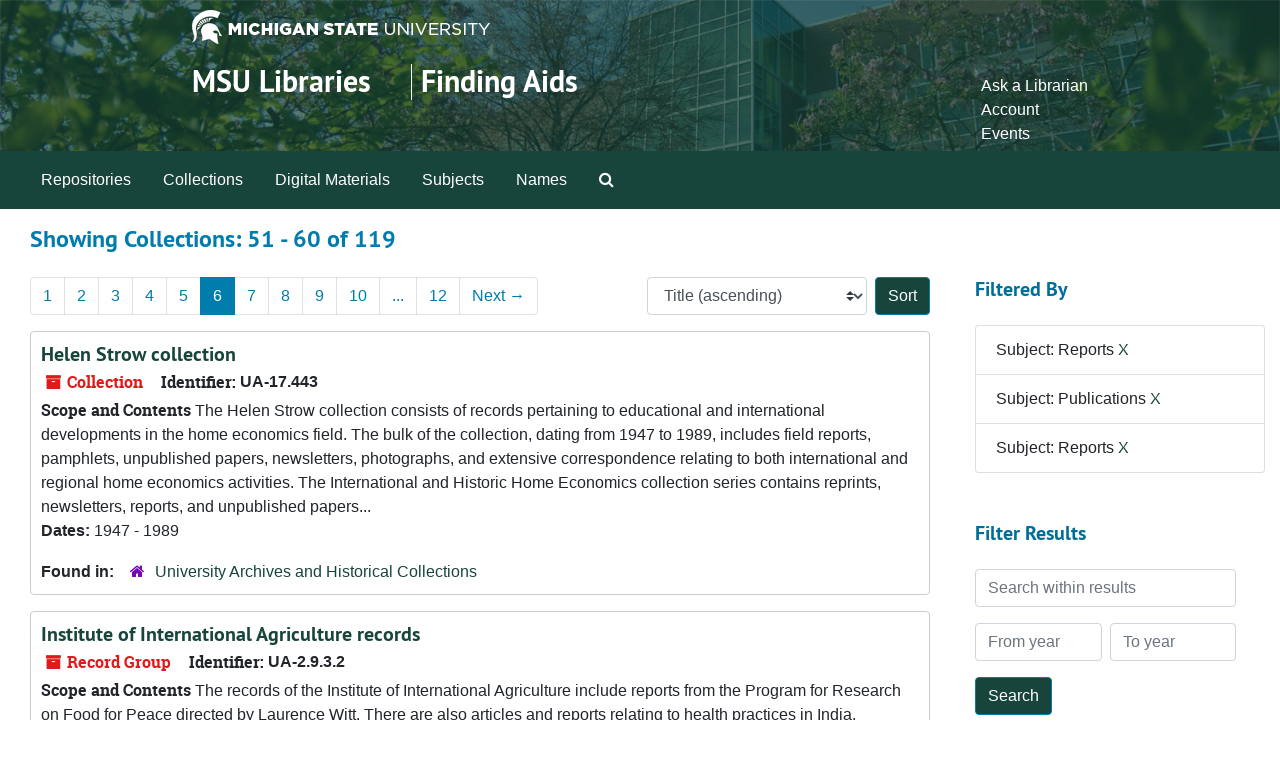

--- FILE ---
content_type: text/html;charset=utf-8
request_url: https://findingaids.lib.msu.edu/repositories/resources?q%5B%5D=%2A&op%5B%5D=&field%5B%5D=title&from_year%5B%5D=&to_year%5B%5D=&limit=resource&filter_fields%5B%5D=subjects&filter_values%5B%5D=Reports&filter_fields%5B%5D=subjects&filter_values%5B%5D=Publications&filter_fields%5B%5D=subjects&filter_values%5B%5D=Reports&sort=title_sort%20asc&page=6
body_size: 163702
content:
<!DOCTYPE html>
<html lang="en">
<head>
	<meta charset="utf-8"/>
	<meta http-equiv="X-UA-Compatible" content="IE=edge"/>
	<meta name="viewport" content="width=device-width, initial-scale=1">
	<link rel="icon" type="image/png" href="/favicon-AS.png">
<link rel="icon" type="image/svg+xml" href="/favicon-AS.svg">

	<title>Collections | Archives and Manuscripts</title>
	<meta name="csrf-param" content="authenticity_token" />
<meta name="csrf-token" content="UaVU4oyJdDNmdiaB/RvLi9rIYJwSyDlYNIWcazv6jGyJE0iBZpNaa9am+01b8Xj+qzBoOfcmA/PT8UBe+E10Yg==" />

		<meta name="referrer" content="origin-when-cross-origin" />

	<script>
	 var APP_PATH = '/';
	 var SHOW_IDENTIFIERS_IN_TREE = false;
	</script>

	<link rel="stylesheet" media="all" href="/assets/application-65346ce1b9e1d0663e2a055e0b2dddffb06b41c1d5cd4827bdc373d3b59295a6.css" />
	<script src="/assets/application-589dd4e86c691634ac2aec1683b4c758133e463261a6795a9e45d0f75b93fad7.js"></script>

	

		<!-- Begin plugin layout -->
		<!-- added to head -->
<meta name=“google-site-verification” content=“-TZFRPaO4s6WjV5gW_vTYc1kd_atqf17s6NcolIIKX4" />

		<!-- End plugin layout -->
		<!-- Begin plugin layout -->
		
		<!-- End plugin layout -->
		<!-- Begin plugin layout -->
		
		<!-- End plugin layout -->

<!-- HTML5 shim and Respond.js for IE8 support of HTML5 elements and media queries -->
<!-- WARNING: Respond.js doesn't work if you view the page via file:// -->
<!--[if lt IE 9]>
	<script src="https://oss.maxcdn.com/html5shiv/3.7.3/html5shiv.min.js"></script>
	<script src="https://oss.maxcdn.com/respond/1.4.2/respond.min.js"></script>
<![endif]-->
</head>

<body class="min-h-screen d-flex flex-column">

		<!-- Begin plugin layout -->
		
		<!-- End plugin layout -->
		<!-- Begin plugin layout -->
		
		<!-- End plugin layout -->
		<!-- Begin plugin layout -->
		
		<!-- End plugin layout -->

	<div class="skipnav">
  <a class="sr-only sr-only-focusable" href="#maincontent">Skip to main content</a>
        <a class="sr-only sr-only-focusable" href="#searchresults">Skip to search results</a>
</div>


	<div class="container-fluid no-pad">
		<link rel="stylesheet" media="screen" href="/assets/msul_custom.css" />
<header>
<div class="container branding">
	<div class =  "msu-header-background">
		<div class = "msu-header">
			 <div class = "msu-branding-header-logo">
				<a href="http://www.msu.edu"><img src="/assets/images/masthead-helmet-white.png" /></a>
			 </div>
			 
			 <div class =  "headerSection">
			 	<div class="site-name-slogan">        
			                <h1 class="site-name"><a href="http://www.lib.msu.edu" title="Home">MSU Libraries</a></h1>
			                <h2 class="site-slogan"><a href="/">Finding Aids</a></h2>
			      </div>
			 	<div class="toplinks">
			 		
					<ul>
						<li><a href="http://www.lib.msu.edu/contact/askalib" rel="nofollow">Ask a Librarian</a></li>
						<li><a href="http://www.lib.msu.edu/general/account" id="AccountLink" rel="nofollow">Account</a></li>
						<li><a href="http://www.lib.msu.edu/general/events" rel="nofollow">Events</a></li>
					</ul>
				</div>
			</div>
		</div>
	</div>
</div>
</header>

		<section id="navigation">
  <nav class="navbar navbar-expand-lg navbar-light navbar-default bg-light p-0" aria-label="top-level navigation">
      <button type="button" class="navbar-toggler m-2 ml-auto" data-toggle="collapse" data-target="#collapsemenu" aria-expanded="false">
        <div class="container">
          <span class="sr-only">Navigation menu for smaller devices</span>
          <span class="navbar-toggler-icon"></span>
        </div>
      </button>
      <div class="collapse navbar-collapse top-bar pl-4" id="collapsemenu">
        <ul class="navbar-nav mr-auto">
            <li class="nav-item p-2">
              <a class="nav-link" href="/repositories">Repositories</a>
            </li>
            <li class="nav-item p-2">
              <a class="nav-link" href="/repositories/resources">Collections</a>
            </li>
            <li class="nav-item p-2">
              <a class="nav-link" href="/objects?limit=digital_object">Digital Materials</a>
            </li>
            <li class="nav-item p-2">
              <a class="nav-link" href="/subjects">Subjects</a>
            </li>
            <li class="nav-item p-2">
              <a class="nav-link" href="/agents">Names</a>
            </li>
            <li class="nav-item p-2"><a class="nav-link" href="/search?reset=true" title="Search The Archives">
                <span class="fa fa-search" aria-hidden="true"></span>
                <span class="sr-only">Search The Archives</span>
              </a>
            </li>
        </ul>
      </div>
  </nav>
</section>

	</div>

	<section id="content" class="container-fluid mt-2 pt-2 flex-grow-1">
		<a name="maincontent" id="maincontent"></a>
		
		<div class="row">
  <div class="col-sm-12">
     



  <h2>Showing Collections: 51 - 60 of 119</h2>
  </div>
</div>

<div class="row">
  <div class="col-sm-9">
    <a name="main" title="Main Content"></a>
    <div class="row my-3">
      <div class="w-100 px-bs d-flex flex-wrap justify-content-end gap-2">
          <div class="flex-grow-1">
            <nav id="paging" class="d-flex">
  <ul class="pagination flex-wrap mb-0">
        <li class="page-item"><a class="page-link"  href="/repositories/resources?q[]=%2A&amp;op[]=&amp;field[]=title&amp;from_year[]=&amp;to_year[]=&amp;limit=resource&amp;filter_fields[]=subjects&amp;filter_values[]=Reports&amp;filter_fields[]=subjects&amp;filter_values[]=Publications&amp;filter_fields[]=subjects&amp;filter_values[]=Reports&amp;sort=title_sort asc&page=1">1</a></li>
        <li class="page-item"><a class="page-link"  href="/repositories/resources?q[]=%2A&amp;op[]=&amp;field[]=title&amp;from_year[]=&amp;to_year[]=&amp;limit=resource&amp;filter_fields[]=subjects&amp;filter_values[]=Reports&amp;filter_fields[]=subjects&amp;filter_values[]=Publications&amp;filter_fields[]=subjects&amp;filter_values[]=Reports&amp;sort=title_sort asc&page=2">2</a></li>
        <li class="page-item"><a class="page-link"  href="/repositories/resources?q[]=%2A&amp;op[]=&amp;field[]=title&amp;from_year[]=&amp;to_year[]=&amp;limit=resource&amp;filter_fields[]=subjects&amp;filter_values[]=Reports&amp;filter_fields[]=subjects&amp;filter_values[]=Publications&amp;filter_fields[]=subjects&amp;filter_values[]=Reports&amp;sort=title_sort asc&page=3">3</a></li>
        <li class="page-item"><a class="page-link"  href="/repositories/resources?q[]=%2A&amp;op[]=&amp;field[]=title&amp;from_year[]=&amp;to_year[]=&amp;limit=resource&amp;filter_fields[]=subjects&amp;filter_values[]=Reports&amp;filter_fields[]=subjects&amp;filter_values[]=Publications&amp;filter_fields[]=subjects&amp;filter_values[]=Reports&amp;sort=title_sort asc&page=4">4</a></li>
        <li class="page-item"><a class="page-link"  href="/repositories/resources?q[]=%2A&amp;op[]=&amp;field[]=title&amp;from_year[]=&amp;to_year[]=&amp;limit=resource&amp;filter_fields[]=subjects&amp;filter_values[]=Reports&amp;filter_fields[]=subjects&amp;filter_values[]=Publications&amp;filter_fields[]=subjects&amp;filter_values[]=Reports&amp;sort=title_sort asc&page=5">5</a></li>
        <li class="active page-item"><a class="page-link"  href="#">6</a></li>
        <li class="page-item"><a class="page-link"  href="/repositories/resources?q[]=%2A&amp;op[]=&amp;field[]=title&amp;from_year[]=&amp;to_year[]=&amp;limit=resource&amp;filter_fields[]=subjects&amp;filter_values[]=Reports&amp;filter_fields[]=subjects&amp;filter_values[]=Publications&amp;filter_fields[]=subjects&amp;filter_values[]=Reports&amp;sort=title_sort asc&page=7">7</a></li>
        <li class="page-item"><a class="page-link"  href="/repositories/resources?q[]=%2A&amp;op[]=&amp;field[]=title&amp;from_year[]=&amp;to_year[]=&amp;limit=resource&amp;filter_fields[]=subjects&amp;filter_values[]=Reports&amp;filter_fields[]=subjects&amp;filter_values[]=Publications&amp;filter_fields[]=subjects&amp;filter_values[]=Reports&amp;sort=title_sort asc&page=8">8</a></li>
        <li class="page-item"><a class="page-link"  href="/repositories/resources?q[]=%2A&amp;op[]=&amp;field[]=title&amp;from_year[]=&amp;to_year[]=&amp;limit=resource&amp;filter_fields[]=subjects&amp;filter_values[]=Reports&amp;filter_fields[]=subjects&amp;filter_values[]=Publications&amp;filter_fields[]=subjects&amp;filter_values[]=Reports&amp;sort=title_sort asc&page=9">9</a></li>
        <li class="page-item"><a class="page-link"  href="/repositories/resources?q[]=%2A&amp;op[]=&amp;field[]=title&amp;from_year[]=&amp;to_year[]=&amp;limit=resource&amp;filter_fields[]=subjects&amp;filter_values[]=Reports&amp;filter_fields[]=subjects&amp;filter_values[]=Publications&amp;filter_fields[]=subjects&amp;filter_values[]=Reports&amp;sort=title_sort asc&page=10">10</a></li>
       <li><a class="page-link" href="" style="pointer-events: none;">...</a></li>
       <li><a class="page-link"  href="/repositories/resources?q[]=%2A&amp;op[]=&amp;field[]=title&amp;from_year[]=&amp;to_year[]=&amp;limit=resource&amp;filter_fields[]=subjects&amp;filter_values[]=Reports&amp;filter_fields[]=subjects&amp;filter_values[]=Publications&amp;filter_fields[]=subjects&amp;filter_values[]=Reports&amp;sort=title_sort asc&page=12">12</a></li>
      <li class="next page-item"><a class="page-link"  href="/repositories/resources?q[]=%2A&amp;op[]=&amp;field[]=title&amp;from_year[]=&amp;to_year[]=&amp;limit=resource&amp;filter_fields[]=subjects&amp;filter_values[]=Reports&amp;filter_fields[]=subjects&amp;filter_values[]=Publications&amp;filter_fields[]=subjects&amp;filter_values[]=Reports&amp;sort=title_sort asc&page=7">Next <span aria-hidden="true">&rarr;</span></a></li>
  </ul>
</nav>

          </div>
        <div>
          


<div class="sorter d-flex align-items-center justify-content-end">
 <form class="form-horizontal d-flex align-items-center justify-content-end" action="/repositories/resources?q[]=%2A&amp;op[]=&amp;field[]=title&amp;from_year[]=&amp;to_year[]=&amp;limit=resource" accept-charset="UTF-8" method="get"><input name="utf8" type="hidden" value="&#x2713;" autocomplete="off" />
     <input type="hidden" name="q[]" id="q_0" value="*" autocomplete="off" />
  <input type="hidden" name="op[]" id="op_0" value="" autocomplete="off" />
  <input type="hidden" name="field[]" id="field_0" value="title" autocomplete="off" />
  <input type="hidden" name="from_year[]" id="from_year_0" value="" autocomplete="off" />
  <input type="hidden" name="to_year[]" id="to_year_0" value="" autocomplete="off" />
  <input type="hidden" name="limit" id="limit" value="resource" autocomplete="off" />
  <input type="hidden" name="filter_fields[]" id="filter_fields_0" value="subjects" autocomplete="off" />
  <input type="hidden" name="filter_fields[]" id="filter_fields_1" value="subjects" autocomplete="off" />
  <input type="hidden" name="filter_fields[]" id="filter_fields_2" value="subjects" autocomplete="off" />
  <input type="hidden" name="filter_values[]" id="filter_values_0" value="Reports" autocomplete="off" />
  <input type="hidden" name="filter_values[]" id="filter_values_1" value="Publications" autocomplete="off" />
  <input type="hidden" name="filter_values[]" id="filter_values_2" value="Reports" autocomplete="off" />
  <input type="hidden" name="action" id="action" value="index" autocomplete="off" />

   <label class="sr-only" for="sort">Sort by:</label>
   <select name="sort" id="sort" class="custom-select"><option value="">Relevance</option>
<option selected="selected" value="title_sort asc">Title (ascending)</option>
<option value="title_sort desc">Title (descending)</option>
<option value="year_sort asc">Year (ascending)</option>
<option value="year_sort desc">Year (descending)</option>
<option value="identifier asc">Identifier (ascending)</option>
<option value="identifier desc">Identifier (descending)</option></select>
   <input type="submit" name="commit" value="Sort" class="btn btn-primary ml-2" data-disable-with="Sort" />
</form></div>

        </div>
      </div>
    </div>
    <div class="row search-results"><div class="col-sm-12">

    <a name="searchresults" id="searchresults"></a>

         <div class="recordrow" style="clear:both" data-uri="/repositories/2/resources/1186">
    

<h3>
    <a class="record-title" href="/repositories/2/resources/1186">
      Helen Strow collection
    </a>
</h3>


<div class="badge-and-identifier">
  <div class="record-type-badge resource">
    <i class="fa fa-archive"></i>&#160;Collection 
  </div>
    <div class="identifier">
      <span class="id-label">Identifier:</span>&#160;<span class="component">UA-17.443</span>
    </div>
</div>

    <div class="recordsummary" style="clear:both">

    <div class="abstract single_note">
      <span class='inline-label'>Scope and Contents</span>
        The Helen Strow collection consists of records pertaining to educational and international developments in the home economics field. The bulk of the collection, dating from 1947 to 1989, includes field reports, pamphlets, unpublished papers, 
newsletters, photographs, and extensive correspondence relating to both international and regional home economics activities. The International and Historic Home Economics collection series contains reprints, newsletters, reports, and unpublished papers...
    </div>

    <div class="dates">
        <strong>Dates: </strong>
      1947 - 1989
    </div>

  <div class="staff-hidden d-none">
  </div>

    

  <div class="result_context">
      <strong>Found in: </strong>
<span class="repo_name">
  <span class='record-type-badge repository' aria-hidden='true'>       <i class='fa fa-home'></i>     </span>
  <a href="/repositories/2">University Archives and Historical Collections</a>
</span>

  </div>




</div>



   </div>

         <div class="recordrow" style="clear:both" data-uri="/repositories/2/resources/125">
    

<h3>
    <a class="record-title" href="/repositories/2/resources/125">
      Institute of International Agriculture records
    </a>
</h3>


<div class="badge-and-identifier">
  <div class="record-type-badge resource">
    <i class="fa fa-archive"></i>&#160;Record Group 
  </div>
    <div class="identifier">
      <span class="id-label">Identifier:</span>&#160;<span class="component">UA-2.9.3.2</span>
    </div>
</div>

    <div class="recordsummary" style="clear:both">

    <div class="abstract single_note">
      <span class='inline-label'>Scope and Contents</span>
        The records of the Institute of International Agriculture include reports from the Program for Research on Food for Peace directed by Laurence Witt.  There are also articles and reports relating to health practices in India, characteristics of Sarpanchas, a training program in agricultural policy, family planning and population control, use of machines for agriculture production, United Kingdom Grains agreement, and anaerobic storage of small lots of grain.  Also included are newsletters,...
    </div>

    <div class="dates">
        <strong>Dates: </strong>
      1966 - 2009; Majority of material found within 1966 - 1994
    </div>

  <div class="staff-hidden d-none">
  </div>

    

  <div class="result_context">
      <strong>Found in: </strong>
<span class="repo_name">
  <span class='record-type-badge repository' aria-hidden='true'>       <i class='fa fa-home'></i>     </span>
  <a href="/repositories/2">University Archives and Historical Collections</a>
</span>

  </div>




</div>



   </div>

         <div class="recordrow" style="clear:both" data-uri="/repositories/2/resources/3166">
    

<h3>
    <a class="record-title" href="/repositories/2/resources/3166">
      Iwao Ishino papers
    </a>
</h3>


<div class="badge-and-identifier">
  <div class="record-type-badge resource">
    <i class="fa fa-archive"></i>&#160;Collection 
  </div>
    <div class="identifier">
      <span class="id-label">Identifier:</span>&#160;<span class="component">UA-17.348</span>
    </div>
</div>

    <div class="recordsummary" style="clear:both">

    <div class="abstract single_note">
      <span class='inline-label'>Scope and Content</span>
        The Iwao Ishino papers contain both personal and professional  materials. There is also a small of amount of material relating to Mary Kobayashi Ishino.Personal materials include photographs of his family as well as school and U.S. Army entrance documents. Professional materials include memos, notes, correspondence, reports and publications relating to his career. The collection files are arranged in roughly chronological order.  Ishino had originally organized them...
    </div>

    <div class="dates">
        <strong>Dates: </strong>
      1933 - 2010
    </div>

  <div class="staff-hidden d-none">
  </div>

    

  <div class="result_context">
      <strong>Found in: </strong>
<span class="repo_name">
  <span class='record-type-badge repository' aria-hidden='true'>       <i class='fa fa-home'></i>     </span>
  <a href="/repositories/2">University Archives and Historical Collections</a>
</span>

  </div>




</div>



   </div>

         <div class="recordrow" style="clear:both" data-uri="/repositories/2/resources/267">
    

<h3>
    <a class="record-title" href="/repositories/2/resources/267">
      James Henry Denison papers
    </a>
</h3>


<div class="badge-and-identifier">
  <div class="record-type-badge resource">
    <i class="fa fa-archive"></i>&#160;Record Group 
  </div>
    <div class="identifier">
      <span class="id-label">Identifier:</span>&#160;<span class="component">UA-17.62</span>
    </div>
</div>

    <div class="recordsummary" style="clear:both">

    <div class="abstract single_note">
      <span class='inline-label'>Scope and Contents</span>
        The James Denison papers include materials that were accumulated throughout Denison’s life.  Denison’s personal papers consist primarily of correspondence, diaries, and newspaper clippings about himself.  Also included are articles, stories, and poems written by Denison.  Among the articles are several drafts of a piece he wrote about Mackinac Island, Michigan.
	
The bulk of the papers center around Denison’s professional career and in particular his career with the Michigan Office of...
    </div>

    <div class="dates">
        <strong>Dates: </strong>
      1925 - 1970
    </div>

  <div class="staff-hidden d-none">
  </div>

    

  <div class="result_context">
      <strong>Found in: </strong>
<span class="repo_name">
  <span class='record-type-badge repository' aria-hidden='true'>       <i class='fa fa-home'></i>     </span>
  <a href="/repositories/2">University Archives and Historical Collections</a>
</span>

  </div>




</div>



   </div>

         <div class="recordrow" style="clear:both" data-uri="/repositories/2/resources/330">
    

<h3>
    <a class="record-title" href="/repositories/2/resources/330">
      James T. Bonnen papers
    </a>
</h3>


<div class="badge-and-identifier">
  <div class="record-type-badge resource">
    <i class="fa fa-archive"></i>&#160;Record Group 
  </div>
    <div class="identifier">
      <span class="id-label">Identifier:</span>&#160;<span class="component">UA-17.164</span>
    </div>
</div>

    <div class="recordsummary" style="clear:both">


    <div class="dates">
        <strong>Dates: </strong>
      1949 - 2003
    </div>

  <div class="staff-hidden d-none">
  </div>

    

  <div class="result_context">
      <strong>Found in: </strong>
<span class="repo_name">
  <span class='record-type-badge repository' aria-hidden='true'>       <i class='fa fa-home'></i>     </span>
  <a href="/repositories/2">University Archives and Historical Collections</a>
</span>

  </div>




</div>



   </div>

         <div class="recordrow" style="clear:both" data-uri="/repositories/2/resources/3027">
    

<h3>
    <a class="record-title" href="/repositories/2/resources/3027">
      John C. Evatt papers
    </a>
</h3>


<div class="badge-and-identifier">
  <div class="record-type-badge resource">
    <i class="fa fa-archive"></i>&#160;Collection 
  </div>
    <div class="identifier">
      <span class="id-label">Identifier:</span>&#160;<span class="component">UA-10.3.427</span>
    </div>
</div>

    <div class="recordsummary" style="clear:both">

    <div class="abstract single_note">
      <span class='inline-label'>Scope and Content</span>
        The John C. Evatt papers contain financial and administrative records from the Michigan Artificial Breeders Cooperative, Inc. (MABC).  The collection includes records of sales made by the organization within Evatt's jurisdiction, summaries of receipts, membership applications, and member breeding records.  Many of the documents in the collection contain names and address of the farms in the areas of Goodrich, Grand Blanc, Davisburg, Oakland County, Michigan. There is also correspondence to...
    </div>

    <div class="dates">
        <strong>Dates: </strong>
      1918 - 1975
    </div>

  <div class="staff-hidden d-none">
  </div>

    

  <div class="result_context">
      <strong>Found in: </strong>
<span class="repo_name">
  <span class='record-type-badge repository' aria-hidden='true'>       <i class='fa fa-home'></i>     </span>
  <a href="/repositories/2">University Archives and Historical Collections</a>
</span>

  </div>




</div>



   </div>

         <div class="recordrow" style="clear:both" data-uri="/repositories/2/resources/3237">
    

<h3>
    <a class="record-title" href="/repositories/2/resources/3237">
      John S. Duley papers
    </a>
</h3>


<div class="badge-and-identifier">
  <div class="record-type-badge resource">
    <i class="fa fa-archive"></i>&#160;Collection 
  </div>
    <div class="identifier">
      <span class="id-label">Identifier:</span>&#160;<span class="component">UA-17.371</span>
    </div>
</div>

    <div class="recordsummary" style="clear:both">

    <div class="abstract single_note">
      <span class='inline-label'>Scope and Content</span>
        The John S. Duley papers contain memoirs, articles and publications by Duley, and articles and publications about experiential learning by other authors.  The collection also contains materials related to projects Duley was involved with including National Society for Internships and Experiential Education, Student Tutorial Education Project (STEP), and Edgewood Village Community in East Lansing.The collection follows the original organization as received from the Center for...
    </div>

    <div class="dates">
        <strong>Dates: </strong>
      1965 - 2016
    </div>

  <div class="staff-hidden d-none">
  </div>

    

  <div class="result_context">
      <strong>Found in: </strong>
<span class="repo_name">
  <span class='record-type-badge repository' aria-hidden='true'>       <i class='fa fa-home'></i>     </span>
  <a href="/repositories/2">University Archives and Historical Collections</a>
</span>

  </div>




</div>



   </div>

         <div class="recordrow" style="clear:both" data-uri="/repositories/2/resources/1932">
    

<h3>
    <a class="record-title" href="/repositories/2/resources/1932">
      Joseph W. Stack papers
    </a>
</h3>


<div class="badge-and-identifier">
  <div class="record-type-badge resource">
    <i class="fa fa-archive"></i>&#160;Record Group 
  </div>
    <div class="identifier">
      <span class="id-label">Identifier:</span>&#160;<span class="component">UA-17.44</span>
    </div>
</div>

    <div class="recordsummary" style="clear:both">

    <div class="abstract single_note">
      <span class='inline-label'>Scope and Contents</span>
        The Joseph W. Stack papers relate to Stack's tenure as a professor in the Department of Zoology and as curator and director of the MSU Museum. His particular areas of interest were ornithology and bird banding. Other subjects covered in Stack's papers are the university curriculum, the Inland Bird Banding Association, and Stack's work with the Works Progress Administration (WPA). Materials found in the collection include maps, bird banding records, student reports and papers, manuscripts,...
    </div>

    <div class="dates">
        <strong>Dates: </strong>
      1916 - 1953
    </div>

  <div class="staff-hidden d-none">
  </div>

    

  <div class="result_context">
      <strong>Found in: </strong>
<span class="repo_name">
  <span class='record-type-badge repository' aria-hidden='true'>       <i class='fa fa-home'></i>     </span>
  <a href="/repositories/2">University Archives and Historical Collections</a>
</span>

  </div>




</div>



   </div>

         <div class="recordrow" style="clear:both" data-uri="/repositories/2/resources/359">
    

<h3>
    <a class="record-title" href="/repositories/2/resources/359">
      Karl T. Wright papers
    </a>
</h3>


<div class="badge-and-identifier">
  <div class="record-type-badge resource">
    <i class="fa fa-archive"></i>&#160;Record Group 
  </div>
    <div class="identifier">
      <span class="id-label">Identifier:</span>&#160;<span class="component">UA-17.197</span>
    </div>
</div>

    <div class="recordsummary" style="clear:both">

    <div class="abstract single_note">
      <span class='inline-label'>Scope and Contents</span>
        The collection consists of biographical information and publications of Karl Wright. Included is the report "Michigan State University and the University of the Ryukus: An Experience in International Cooperation (1951–1986)" by Diane Broersma Wright on behalf of Karl Wright. This report includes three photographs of the University of the Ryukus. Other materials are writings, speeches, and correspondence by Wright during his experience there and his recollections. There are also letters from...
    </div>

    <div class="dates">
        <strong>Dates: </strong>
      1920, 1924, 1941-1986, 2006
    </div>

  <div class="staff-hidden d-none">
  </div>

    

  <div class="result_context">
      <strong>Found in: </strong>
<span class="repo_name">
  <span class='record-type-badge repository' aria-hidden='true'>       <i class='fa fa-home'></i>     </span>
  <a href="/repositories/2">University Archives and Historical Collections</a>
</span>

  </div>




</div>



   </div>

         <div class="recordrow" style="clear:both" data-uri="/repositories/2/resources/3096">
    

<h3>
    <a class="record-title" href="/repositories/2/resources/3096">
      Kenneth G. Hance papers
    </a>
</h3>


<div class="badge-and-identifier">
  <div class="record-type-badge resource">
    <i class="fa fa-archive"></i>&#160;Collection 
  </div>
    <div class="identifier">
      <span class="id-label">Identifier:</span>&#160;<span class="component">UA-17.332</span>
    </div>
</div>

    <div class="recordsummary" style="clear:both">

    <div class="abstract single_note">
      <span class='inline-label'>Scope and Contents</span>
        The Kenneth G. Hance collection is comprised of papers from the life and work of former Michigan State University professor Kenneth G. Hance.  Included in the collection are notes, papers, and other materials from phonetics and speech classes that Hance took while a student at Olivet College in the 1920s, including his Master's thesis from 1926.  There are also materials from his time teaching at Albion College and University of Michigan.  Also included in the collection are religious study...
    </div>

    <div class="dates">
        <strong>Dates: </strong>
      1926-1935, 1983-1985, undated
    </div>

  <div class="staff-hidden d-none">
  </div>

    

  <div class="result_context">
      <strong>Found in: </strong>
<span class="repo_name">
  <span class='record-type-badge repository' aria-hidden='true'>       <i class='fa fa-home'></i>     </span>
  <a href="/repositories/2">University Archives and Historical Collections</a>
</span>

  </div>




</div>



   </div>

    </div></div>
    <div class="row mt-2"><div class="col-sm-12">
    <nav id="paging_bottom" class="d-flex">
  <ul class="pagination flex-wrap mb-0">
        <li class="page-item"><a class="page-link"  href="/repositories/resources?q[]=%2A&amp;op[]=&amp;field[]=title&amp;from_year[]=&amp;to_year[]=&amp;limit=resource&amp;filter_fields[]=subjects&amp;filter_values[]=Reports&amp;filter_fields[]=subjects&amp;filter_values[]=Publications&amp;filter_fields[]=subjects&amp;filter_values[]=Reports&amp;sort=title_sort asc&page=1">1</a></li>
        <li class="page-item"><a class="page-link"  href="/repositories/resources?q[]=%2A&amp;op[]=&amp;field[]=title&amp;from_year[]=&amp;to_year[]=&amp;limit=resource&amp;filter_fields[]=subjects&amp;filter_values[]=Reports&amp;filter_fields[]=subjects&amp;filter_values[]=Publications&amp;filter_fields[]=subjects&amp;filter_values[]=Reports&amp;sort=title_sort asc&page=2">2</a></li>
        <li class="page-item"><a class="page-link"  href="/repositories/resources?q[]=%2A&amp;op[]=&amp;field[]=title&amp;from_year[]=&amp;to_year[]=&amp;limit=resource&amp;filter_fields[]=subjects&amp;filter_values[]=Reports&amp;filter_fields[]=subjects&amp;filter_values[]=Publications&amp;filter_fields[]=subjects&amp;filter_values[]=Reports&amp;sort=title_sort asc&page=3">3</a></li>
        <li class="page-item"><a class="page-link"  href="/repositories/resources?q[]=%2A&amp;op[]=&amp;field[]=title&amp;from_year[]=&amp;to_year[]=&amp;limit=resource&amp;filter_fields[]=subjects&amp;filter_values[]=Reports&amp;filter_fields[]=subjects&amp;filter_values[]=Publications&amp;filter_fields[]=subjects&amp;filter_values[]=Reports&amp;sort=title_sort asc&page=4">4</a></li>
        <li class="page-item"><a class="page-link"  href="/repositories/resources?q[]=%2A&amp;op[]=&amp;field[]=title&amp;from_year[]=&amp;to_year[]=&amp;limit=resource&amp;filter_fields[]=subjects&amp;filter_values[]=Reports&amp;filter_fields[]=subjects&amp;filter_values[]=Publications&amp;filter_fields[]=subjects&amp;filter_values[]=Reports&amp;sort=title_sort asc&page=5">5</a></li>
        <li class="active page-item"><a class="page-link"  href="#">6</a></li>
        <li class="page-item"><a class="page-link"  href="/repositories/resources?q[]=%2A&amp;op[]=&amp;field[]=title&amp;from_year[]=&amp;to_year[]=&amp;limit=resource&amp;filter_fields[]=subjects&amp;filter_values[]=Reports&amp;filter_fields[]=subjects&amp;filter_values[]=Publications&amp;filter_fields[]=subjects&amp;filter_values[]=Reports&amp;sort=title_sort asc&page=7">7</a></li>
        <li class="page-item"><a class="page-link"  href="/repositories/resources?q[]=%2A&amp;op[]=&amp;field[]=title&amp;from_year[]=&amp;to_year[]=&amp;limit=resource&amp;filter_fields[]=subjects&amp;filter_values[]=Reports&amp;filter_fields[]=subjects&amp;filter_values[]=Publications&amp;filter_fields[]=subjects&amp;filter_values[]=Reports&amp;sort=title_sort asc&page=8">8</a></li>
        <li class="page-item"><a class="page-link"  href="/repositories/resources?q[]=%2A&amp;op[]=&amp;field[]=title&amp;from_year[]=&amp;to_year[]=&amp;limit=resource&amp;filter_fields[]=subjects&amp;filter_values[]=Reports&amp;filter_fields[]=subjects&amp;filter_values[]=Publications&amp;filter_fields[]=subjects&amp;filter_values[]=Reports&amp;sort=title_sort asc&page=9">9</a></li>
        <li class="page-item"><a class="page-link"  href="/repositories/resources?q[]=%2A&amp;op[]=&amp;field[]=title&amp;from_year[]=&amp;to_year[]=&amp;limit=resource&amp;filter_fields[]=subjects&amp;filter_values[]=Reports&amp;filter_fields[]=subjects&amp;filter_values[]=Publications&amp;filter_fields[]=subjects&amp;filter_values[]=Reports&amp;sort=title_sort asc&page=10">10</a></li>
       <li><a class="page-link" href="" style="pointer-events: none;">...</a></li>
       <li><a class="page-link"  href="/repositories/resources?q[]=%2A&amp;op[]=&amp;field[]=title&amp;from_year[]=&amp;to_year[]=&amp;limit=resource&amp;filter_fields[]=subjects&amp;filter_values[]=Reports&amp;filter_fields[]=subjects&amp;filter_values[]=Publications&amp;filter_fields[]=subjects&amp;filter_values[]=Reports&amp;sort=title_sort asc&page=12">12</a></li>
      <li class="next page-item"><a class="page-link"  href="/repositories/resources?q[]=%2A&amp;op[]=&amp;field[]=title&amp;from_year[]=&amp;to_year[]=&amp;limit=resource&amp;filter_fields[]=subjects&amp;filter_values[]=Reports&amp;filter_fields[]=subjects&amp;filter_values[]=Publications&amp;filter_fields[]=subjects&amp;filter_values[]=Reports&amp;sort=title_sort asc&page=7">Next <span aria-hidden="true">&rarr;</span></a></li>
  </ul>
</nav>

    </div></div>
  </div>
  <div id="filter-sidebar" class="col-sm-3">
    <a name="filter" title="Filter Results"></a>
    
<div class="filters my-3">
    <h3>Filtered By </h3>
       <ul class='p-0 mt-4 mb-5'>
      <li class="list-group-item"><span class="filter">Subject: Reports
        <a href="/repositories/resources?q[]=%2A&amp;op[]=&amp;field[]=title&amp;from_year[]=&amp;to_year[]=&amp;limit=resource&amp;filter_fields[]=subjects&amp;filter_values[]=Publications&amp;filter_fields[]=subjects&amp;filter_values[]=Reports&amp;sort=title_sort asc"
          title="Remove this filter " class="delete_filter">X</a>
      </li>
      <li class="list-group-item"><span class="filter">Subject: Publications
        <a href="/repositories/resources?q[]=%2A&amp;op[]=&amp;field[]=title&amp;from_year[]=&amp;to_year[]=&amp;limit=resource&amp;filter_fields[]=subjects&amp;filter_values[]=Reports&amp;filter_fields[]=subjects&amp;filter_values[]=Reports&amp;sort=title_sort asc"
          title="Remove this filter " class="delete_filter">X</a>
      </li>
      <li class="list-group-item"><span class="filter">Subject: Reports
        <a href="/repositories/resources?q[]=%2A&amp;op[]=&amp;field[]=title&amp;from_year[]=&amp;to_year[]=&amp;limit=resource&amp;filter_fields[]=subjects&amp;filter_values[]=Publications&amp;filter_fields[]=subjects&amp;filter_values[]=Reports&amp;sort=title_sort asc"
          title="Remove this filter " class="delete_filter">X</a>
      </li>
 </ul>
</div>

<h3 class=''>Filter Results</h3>
 <div class="filter_more">
   <form class="form-horizontal container mx-0 mt-4 mb-5" action="/repositories/resources?q[]=%2A&amp;op[]=&amp;field[]=title&amp;from_year[]=&amp;to_year[]=&amp;limit=resource" accept-charset="UTF-8" method="get"><input name="utf8" type="hidden" value="&#x2713;" autocomplete="off" />
          <input type="hidden" name="q[]" value="*" autocomplete="off" />
  <input type="hidden" name="op[]" value="" autocomplete="off" />
  <input type="hidden" name="field[]" value="title" autocomplete="off" />
  <input type="hidden" name="from_year[]" value="" autocomplete="off" />
  <input type="hidden" name="to_year[]" value="" autocomplete="off" />
  <input type="hidden" name="limit" value="resource" autocomplete="off" />
  <input type="hidden" name="filter_fields[]" value="subjects" autocomplete="off" />
  <input type="hidden" name="filter_fields[]" value="subjects" autocomplete="off" />
  <input type="hidden" name="filter_fields[]" value="subjects" autocomplete="off" />
  <input type="hidden" name="filter_values[]" value="Reports" autocomplete="off" />
  <input type="hidden" name="filter_values[]" value="Publications" autocomplete="off" />
  <input type="hidden" name="filter_values[]" value="Reports" autocomplete="off" />
  <input type="hidden" name="action" value="index" autocomplete="off" />

          <div class="form-group row">
            <input type="hidden" name="sort" value="" autocomplete="off" />
            <label class="sr-only" for="filter_q">Search within results</label>
            <input type="text" name="filter_q[]" id="filter_q" placeholder="Search within results" class="form-control" />
          </div>
          <div class="form-group row">
            <div class="col-md-6 year_from p-0 pr-md-1">
              <label class="sr-only" for="filter_from_year">From year</label>
              <input type="text" name="filter_from_year" id="filter_from_year" size="4" maxlength="4" class="form-control" placeholder="From year" />
            </div>
            <div class="col-md-6 year_to p-0 pl-md-1 pt-3 pt-md-0">
              <label class="sr-only" for="filter_to_year">To year</label>
              <input type="text" name="filter_to_year" id="filter_to_year" size="4" maxlength="4" class="form-control" placeholder="To year" />
            </div>
          </div>
      <div class='row'>
        <input type="submit" name="commit" value="Search" class="btn btn-primary" data-disable-with="Search" />
      </div>
</form> </div>

<h3>Additional filters: </h3>
<dl id="facets">


    <div id="repository-facet">
      <dt class='mb-2 mt-3'>Repository</dt>
          <dd>
  <a href="/repositories/resources?q[]=%2A&amp;op[]=&amp;field[]=title&amp;from_year[]=&amp;to_year[]=&amp;limit=resource&amp;filter_fields[]=subjects&amp;filter_values[]=Reports&amp;filter_fields[]=subjects&amp;filter_values[]=Publications&amp;filter_fields[]=subjects&amp;filter_values[]=Reports&amp;sort=title_sort asc&amp;filter_fields[]=repository&amp;filter_values[]=%2Frepositories%2F2"
    rel="nofollow"
    title="Filter By 'University Archives and Historical Collections'">
    University Archives and Historical Collections
  </a>
  <span class="badge badge-pill badge-dark">118</span>
</dd>

          <dd>
  <a href="/repositories/resources?q[]=%2A&amp;op[]=&amp;field[]=title&amp;from_year[]=&amp;to_year[]=&amp;limit=resource&amp;filter_fields[]=subjects&amp;filter_values[]=Reports&amp;filter_fields[]=subjects&amp;filter_values[]=Publications&amp;filter_fields[]=subjects&amp;filter_values[]=Reports&amp;sort=title_sort asc&amp;filter_fields[]=repository&amp;filter_values[]=%2Frepositories%2F4"
    rel="nofollow"
    title="Filter By 'Stephen O. Murray and Keelung Hong Special Collections'">
    Stephen O. Murray and Keelung Hong Special Collections
  </a>
  <span class="badge badge-pill badge-dark">1</span>
</dd>

    </div>
    <div id="subject-facet">
      <dt class='mb-2 mt-3'>Subject</dt>
          <dd>
  <a href="/repositories/resources?q[]=%2A&amp;op[]=&amp;field[]=title&amp;from_year[]=&amp;to_year[]=&amp;limit=resource&amp;filter_fields[]=subjects&amp;filter_values[]=Reports&amp;filter_fields[]=subjects&amp;filter_values[]=Publications&amp;filter_fields[]=subjects&amp;filter_values[]=Reports&amp;sort=title_sort asc&amp;filter_fields[]=subjects&amp;filter_values[]=Reports"
    rel="nofollow"
    title="Filter By 'Reports'">
    Reports
  </a>
  <span class="badge badge-pill badge-dark">92</span>
</dd>

          <dd>
  <a href="/repositories/resources?q[]=%2A&amp;op[]=&amp;field[]=title&amp;from_year[]=&amp;to_year[]=&amp;limit=resource&amp;filter_fields[]=subjects&amp;filter_values[]=Reports&amp;filter_fields[]=subjects&amp;filter_values[]=Publications&amp;filter_fields[]=subjects&amp;filter_values[]=Reports&amp;sort=title_sort asc&amp;filter_fields[]=subjects&amp;filter_values[]=Publications"
    rel="nofollow"
    title="Filter By 'Publications'">
    Publications
  </a>
  <span class="badge badge-pill badge-dark">86</span>
</dd>

          <dd>
  <a href="/repositories/resources?q[]=%2A&amp;op[]=&amp;field[]=title&amp;from_year[]=&amp;to_year[]=&amp;limit=resource&amp;filter_fields[]=subjects&amp;filter_values[]=Reports&amp;filter_fields[]=subjects&amp;filter_values[]=Publications&amp;filter_fields[]=subjects&amp;filter_values[]=Reports&amp;sort=title_sort asc&amp;filter_fields[]=subjects&amp;filter_values[]=Letters+%28correspondence%29"
    rel="nofollow"
    title="Filter By 'Letters (correspondence)'">
    Letters (correspondence)
  </a>
  <span class="badge badge-pill badge-dark">76</span>
</dd>

          <dd>
  <a href="/repositories/resources?q[]=%2A&amp;op[]=&amp;field[]=title&amp;from_year[]=&amp;to_year[]=&amp;limit=resource&amp;filter_fields[]=subjects&amp;filter_values[]=Reports&amp;filter_fields[]=subjects&amp;filter_values[]=Publications&amp;filter_fields[]=subjects&amp;filter_values[]=Reports&amp;sort=title_sort asc&amp;filter_fields[]=subjects&amp;filter_values[]=Photographs"
    rel="nofollow"
    title="Filter By 'Photographs'">
    Photographs
  </a>
  <span class="badge badge-pill badge-dark">62</span>
</dd>

          <dd>
  <a href="/repositories/resources?q[]=%2A&amp;op[]=&amp;field[]=title&amp;from_year[]=&amp;to_year[]=&amp;limit=resource&amp;filter_fields[]=subjects&amp;filter_values[]=Reports&amp;filter_fields[]=subjects&amp;filter_values[]=Publications&amp;filter_fields[]=subjects&amp;filter_values[]=Reports&amp;sort=title_sort asc&amp;filter_fields[]=subjects&amp;filter_values[]=Annual+reports"
    rel="nofollow"
    title="Filter By 'Annual reports'">
    Annual reports
  </a>
  <span class="badge badge-pill badge-dark">55</span>
</dd>

        <div class="more-facets">
          <button type="button" class="more-facets__more mb-1 btn btn-sm">
            More <i class="fa fa-chevron-down"></i>
          </button>
          <div class="more-facets__facets">
              <dd>
  <a href="/repositories/resources?q[]=%2A&amp;op[]=&amp;field[]=title&amp;from_year[]=&amp;to_year[]=&amp;limit=resource&amp;filter_fields[]=subjects&amp;filter_values[]=Reports&amp;filter_fields[]=subjects&amp;filter_values[]=Publications&amp;filter_fields[]=subjects&amp;filter_values[]=Reports&amp;sort=title_sort asc&amp;filter_fields[]=subjects&amp;filter_values[]=Newsletters"
    rel="nofollow"
    title="Filter By 'Newsletters'">
    Newsletters
  </a>
  <span class="badge badge-pill badge-dark">41</span>
</dd>

              <dd>
  <a href="/repositories/resources?q[]=%2A&amp;op[]=&amp;field[]=title&amp;from_year[]=&amp;to_year[]=&amp;limit=resource&amp;filter_fields[]=subjects&amp;filter_values[]=Reports&amp;filter_fields[]=subjects&amp;filter_values[]=Publications&amp;filter_fields[]=subjects&amp;filter_values[]=Reports&amp;sort=title_sort asc&amp;filter_fields[]=subjects&amp;filter_values[]=Clippings+%28Books%2C+newspapers%2C+etc.%29"
    rel="nofollow"
    title="Filter By 'Clippings (Books, newspapers, etc.)'">
    Clippings (Books, newspapers, etc.)
  </a>
  <span class="badge badge-pill badge-dark">34</span>
</dd>

              <dd>
  <a href="/repositories/resources?q[]=%2A&amp;op[]=&amp;field[]=title&amp;from_year[]=&amp;to_year[]=&amp;limit=resource&amp;filter_fields[]=subjects&amp;filter_values[]=Reports&amp;filter_fields[]=subjects&amp;filter_values[]=Publications&amp;filter_fields[]=subjects&amp;filter_values[]=Reports&amp;sort=title_sort asc&amp;filter_fields[]=subjects&amp;filter_values[]=Programs+%28Publications%29"
    rel="nofollow"
    title="Filter By 'Programs (Publications)'">
    Programs (Publications)
  </a>
  <span class="badge badge-pill badge-dark">34</span>
</dd>

              <dd>
  <a href="/repositories/resources?q[]=%2A&amp;op[]=&amp;field[]=title&amp;from_year[]=&amp;to_year[]=&amp;limit=resource&amp;filter_fields[]=subjects&amp;filter_values[]=Reports&amp;filter_fields[]=subjects&amp;filter_values[]=Publications&amp;filter_fields[]=subjects&amp;filter_values[]=Reports&amp;sort=title_sort asc&amp;filter_fields[]=subjects&amp;filter_values[]=Scrapbooks"
    rel="nofollow"
    title="Filter By 'Scrapbooks'">
    Scrapbooks
  </a>
  <span class="badge badge-pill badge-dark">22</span>
</dd>

              <dd>
  <a href="/repositories/resources?q[]=%2A&amp;op[]=&amp;field[]=title&amp;from_year[]=&amp;to_year[]=&amp;limit=resource&amp;filter_fields[]=subjects&amp;filter_values[]=Reports&amp;filter_fields[]=subjects&amp;filter_values[]=Publications&amp;filter_fields[]=subjects&amp;filter_values[]=Reports&amp;sort=title_sort asc&amp;filter_fields[]=subjects&amp;filter_values[]=Brochures"
    rel="nofollow"
    title="Filter By 'Brochures'">
    Brochures
  </a>
  <span class="badge badge-pill badge-dark">21</span>
</dd>

              <dd>
  <a href="/repositories/resources?q[]=%2A&amp;op[]=&amp;field[]=title&amp;from_year[]=&amp;to_year[]=&amp;limit=resource&amp;filter_fields[]=subjects&amp;filter_values[]=Reports&amp;filter_fields[]=subjects&amp;filter_values[]=Publications&amp;filter_fields[]=subjects&amp;filter_values[]=Reports&amp;sort=title_sort asc&amp;filter_fields[]=subjects&amp;filter_values[]=Memorandums"
    rel="nofollow"
    title="Filter By 'Memorandums'">
    Memorandums
  </a>
  <span class="badge badge-pill badge-dark">19</span>
</dd>

              <dd>
  <a href="/repositories/resources?q[]=%2A&amp;op[]=&amp;field[]=title&amp;from_year[]=&amp;to_year[]=&amp;limit=resource&amp;filter_fields[]=subjects&amp;filter_values[]=Reports&amp;filter_fields[]=subjects&amp;filter_values[]=Publications&amp;filter_fields[]=subjects&amp;filter_values[]=Reports&amp;sort=title_sort asc&amp;filter_fields[]=subjects&amp;filter_values[]=Course+materials"
    rel="nofollow"
    title="Filter By 'Course materials'">
    Course materials
  </a>
  <span class="badge badge-pill badge-dark">18</span>
</dd>

              <dd>
  <a href="/repositories/resources?q[]=%2A&amp;op[]=&amp;field[]=title&amp;from_year[]=&amp;to_year[]=&amp;limit=resource&amp;filter_fields[]=subjects&amp;filter_values[]=Reports&amp;filter_fields[]=subjects&amp;filter_values[]=Publications&amp;filter_fields[]=subjects&amp;filter_values[]=Reports&amp;sort=title_sort asc&amp;filter_fields[]=subjects&amp;filter_values[]=Minutes+%28Records%29"
    rel="nofollow"
    title="Filter By 'Minutes (Records)'">
    Minutes (Records)
  </a>
  <span class="badge badge-pill badge-dark">18</span>
</dd>

              <dd>
  <a href="/repositories/resources?q[]=%2A&amp;op[]=&amp;field[]=title&amp;from_year[]=&amp;to_year[]=&amp;limit=resource&amp;filter_fields[]=subjects&amp;filter_values[]=Reports&amp;filter_fields[]=subjects&amp;filter_values[]=Publications&amp;filter_fields[]=subjects&amp;filter_values[]=Reports&amp;sort=title_sort asc&amp;filter_fields[]=subjects&amp;filter_values[]=Sound+recordings"
    rel="nofollow"
    title="Filter By 'Sound recordings'">
    Sound recordings
  </a>
  <span class="badge badge-pill badge-dark">17</span>
</dd>

              <dd>
  <a href="/repositories/resources?q[]=%2A&amp;op[]=&amp;field[]=title&amp;from_year[]=&amp;to_year[]=&amp;limit=resource&amp;filter_fields[]=subjects&amp;filter_values[]=Reports&amp;filter_fields[]=subjects&amp;filter_values[]=Publications&amp;filter_fields[]=subjects&amp;filter_values[]=Reports&amp;sort=title_sort asc&amp;filter_fields[]=subjects&amp;filter_values[]=Video+recordings"
    rel="nofollow"
    title="Filter By 'Video recordings'">
    Video recordings
  </a>
  <span class="badge badge-pill badge-dark">16</span>
</dd>

              <dd>
  <a href="/repositories/resources?q[]=%2A&amp;op[]=&amp;field[]=title&amp;from_year[]=&amp;to_year[]=&amp;limit=resource&amp;filter_fields[]=subjects&amp;filter_values[]=Reports&amp;filter_fields[]=subjects&amp;filter_values[]=Publications&amp;filter_fields[]=subjects&amp;filter_values[]=Reports&amp;sort=title_sort asc&amp;filter_fields[]=subjects&amp;filter_values[]=Speeches"
    rel="nofollow"
    title="Filter By 'Speeches'">
    Speeches
  </a>
  <span class="badge badge-pill badge-dark">14</span>
</dd>

              <dd>
  <a href="/repositories/resources?q[]=%2A&amp;op[]=&amp;field[]=title&amp;from_year[]=&amp;to_year[]=&amp;limit=resource&amp;filter_fields[]=subjects&amp;filter_values[]=Reports&amp;filter_fields[]=subjects&amp;filter_values[]=Publications&amp;filter_fields[]=subjects&amp;filter_values[]=Reports&amp;sort=title_sort asc&amp;filter_fields[]=subjects&amp;filter_values[]=Correspondence"
    rel="nofollow"
    title="Filter By 'Correspondence'">
    Correspondence
  </a>
  <span class="badge badge-pill badge-dark">13</span>
</dd>

              <dd>
  <a href="/repositories/resources?q[]=%2A&amp;op[]=&amp;field[]=title&amp;from_year[]=&amp;to_year[]=&amp;limit=resource&amp;filter_fields[]=subjects&amp;filter_values[]=Reports&amp;filter_fields[]=subjects&amp;filter_values[]=Publications&amp;filter_fields[]=subjects&amp;filter_values[]=Reports&amp;sort=title_sort asc&amp;filter_fields[]=subjects&amp;filter_values[]=Postcards"
    rel="nofollow"
    title="Filter By 'Postcards'">
    Postcards
  </a>
  <span class="badge badge-pill badge-dark">13</span>
</dd>

              <dd>
  <a href="/repositories/resources?q[]=%2A&amp;op[]=&amp;field[]=title&amp;from_year[]=&amp;to_year[]=&amp;limit=resource&amp;filter_fields[]=subjects&amp;filter_values[]=Reports&amp;filter_fields[]=subjects&amp;filter_values[]=Publications&amp;filter_fields[]=subjects&amp;filter_values[]=Reports&amp;sort=title_sort asc&amp;filter_fields[]=subjects&amp;filter_values[]=Pamphlets"
    rel="nofollow"
    title="Filter By 'Pamphlets'">
    Pamphlets
  </a>
  <span class="badge badge-pill badge-dark">11</span>
</dd>

              <dd>
  <a href="/repositories/resources?q[]=%2A&amp;op[]=&amp;field[]=title&amp;from_year[]=&amp;to_year[]=&amp;limit=resource&amp;filter_fields[]=subjects&amp;filter_values[]=Reports&amp;filter_fields[]=subjects&amp;filter_values[]=Publications&amp;filter_fields[]=subjects&amp;filter_values[]=Reports&amp;sort=title_sort asc&amp;filter_fields[]=subjects&amp;filter_values[]=Minutes+%28administrative+records%29"
    rel="nofollow"
    title="Filter By 'Minutes (administrative records)'">
    Minutes (administrative records)
  </a>
  <span class="badge badge-pill badge-dark">10</span>
</dd>

              <dd>
  <a href="/repositories/resources?q[]=%2A&amp;op[]=&amp;field[]=title&amp;from_year[]=&amp;to_year[]=&amp;limit=resource&amp;filter_fields[]=subjects&amp;filter_values[]=Reports&amp;filter_fields[]=subjects&amp;filter_values[]=Publications&amp;filter_fields[]=subjects&amp;filter_values[]=Reports&amp;sort=title_sort asc&amp;filter_fields[]=subjects&amp;filter_values[]=Manuscripts"
    rel="nofollow"
    title="Filter By 'Manuscripts'">
    Manuscripts
  </a>
  <span class="badge badge-pill badge-dark">9</span>
</dd>

              <dd>
  <a href="/repositories/resources?q[]=%2A&amp;op[]=&amp;field[]=title&amp;from_year[]=&amp;to_year[]=&amp;limit=resource&amp;filter_fields[]=subjects&amp;filter_values[]=Reports&amp;filter_fields[]=subjects&amp;filter_values[]=Publications&amp;filter_fields[]=subjects&amp;filter_values[]=Reports&amp;sort=title_sort asc&amp;filter_fields[]=subjects&amp;filter_values[]=Proceedings"
    rel="nofollow"
    title="Filter By 'Proceedings'">
    Proceedings
  </a>
  <span class="badge badge-pill badge-dark">9</span>
</dd>

              <dd>
  <a href="/repositories/resources?q[]=%2A&amp;op[]=&amp;field[]=title&amp;from_year[]=&amp;to_year[]=&amp;limit=resource&amp;filter_fields[]=subjects&amp;filter_values[]=Reports&amp;filter_fields[]=subjects&amp;filter_values[]=Publications&amp;filter_fields[]=subjects&amp;filter_values[]=Reports&amp;sort=title_sort asc&amp;filter_fields[]=subjects&amp;filter_values[]=Serial+publications"
    rel="nofollow"
    title="Filter By 'Serial publications'">
    Serial publications
  </a>
  <span class="badge badge-pill badge-dark">9</span>
</dd>

              <dd>
  <a href="/repositories/resources?q[]=%2A&amp;op[]=&amp;field[]=title&amp;from_year[]=&amp;to_year[]=&amp;limit=resource&amp;filter_fields[]=subjects&amp;filter_values[]=Reports&amp;filter_fields[]=subjects&amp;filter_values[]=Publications&amp;filter_fields[]=subjects&amp;filter_values[]=Reports&amp;sort=title_sort asc&amp;filter_fields[]=subjects&amp;filter_values[]=Maps"
    rel="nofollow"
    title="Filter By 'Maps'">
    Maps
  </a>
  <span class="badge badge-pill badge-dark">8</span>
</dd>

              <dd>
  <a href="/repositories/resources?q[]=%2A&amp;op[]=&amp;field[]=title&amp;from_year[]=&amp;to_year[]=&amp;limit=resource&amp;filter_fields[]=subjects&amp;filter_values[]=Reports&amp;filter_fields[]=subjects&amp;filter_values[]=Publications&amp;filter_fields[]=subjects&amp;filter_values[]=Reports&amp;sort=title_sort asc&amp;filter_fields[]=subjects&amp;filter_values[]=Outlines+and+syllabi"
    rel="nofollow"
    title="Filter By 'Outlines and syllabi'">
    Outlines and syllabi
  </a>
  <span class="badge badge-pill badge-dark">8</span>
</dd>

              <dd>
  <a href="/repositories/resources?q[]=%2A&amp;op[]=&amp;field[]=title&amp;from_year[]=&amp;to_year[]=&amp;limit=resource&amp;filter_fields[]=subjects&amp;filter_values[]=Reports&amp;filter_fields[]=subjects&amp;filter_values[]=Publications&amp;filter_fields[]=subjects&amp;filter_values[]=Reports&amp;sort=title_sort asc&amp;filter_fields[]=subjects&amp;filter_values[]=Press+releases"
    rel="nofollow"
    title="Filter By 'Press releases'">
    Press releases
  </a>
  <span class="badge badge-pill badge-dark">8</span>
</dd>

              <dd>
  <a href="/repositories/resources?q[]=%2A&amp;op[]=&amp;field[]=title&amp;from_year[]=&amp;to_year[]=&amp;limit=resource&amp;filter_fields[]=subjects&amp;filter_values[]=Reports&amp;filter_fields[]=subjects&amp;filter_values[]=Publications&amp;filter_fields[]=subjects&amp;filter_values[]=Reports&amp;sort=title_sort asc&amp;filter_fields[]=subjects&amp;filter_values[]=Nonfiction+films"
    rel="nofollow"
    title="Filter By 'Nonfiction films'">
    Nonfiction films
  </a>
  <span class="badge badge-pill badge-dark">7</span>
</dd>

              <dd>
  <a href="/repositories/resources?q[]=%2A&amp;op[]=&amp;field[]=title&amp;from_year[]=&amp;to_year[]=&amp;limit=resource&amp;filter_fields[]=subjects&amp;filter_values[]=Reports&amp;filter_fields[]=subjects&amp;filter_values[]=Publications&amp;filter_fields[]=subjects&amp;filter_values[]=Reports&amp;sort=title_sort asc&amp;filter_fields[]=subjects&amp;filter_values[]=Notebooks"
    rel="nofollow"
    title="Filter By 'Notebooks'">
    Notebooks
  </a>
  <span class="badge badge-pill badge-dark">7</span>
</dd>

              <dd>
  <a href="/repositories/resources?q[]=%2A&amp;op[]=&amp;field[]=title&amp;from_year[]=&amp;to_year[]=&amp;limit=resource&amp;filter_fields[]=subjects&amp;filter_values[]=Reports&amp;filter_fields[]=subjects&amp;filter_values[]=Publications&amp;filter_fields[]=subjects&amp;filter_values[]=Reports&amp;sort=title_sort asc&amp;filter_fields[]=subjects&amp;filter_values[]=Diaries"
    rel="nofollow"
    title="Filter By 'Diaries'">
    Diaries
  </a>
  <span class="badge badge-pill badge-dark">6</span>
</dd>

              <dd>
  <a href="/repositories/resources?q[]=%2A&amp;op[]=&amp;field[]=title&amp;from_year[]=&amp;to_year[]=&amp;limit=resource&amp;filter_fields[]=subjects&amp;filter_values[]=Reports&amp;filter_fields[]=subjects&amp;filter_values[]=Publications&amp;filter_fields[]=subjects&amp;filter_values[]=Reports&amp;sort=title_sort asc&amp;filter_fields[]=subjects&amp;filter_values[]=Electronic+mail+messages"
    rel="nofollow"
    title="Filter By 'Electronic mail messages'">
    Electronic mail messages
  </a>
  <span class="badge badge-pill badge-dark">6</span>
</dd>

              <dd>
  <a href="/repositories/resources?q[]=%2A&amp;op[]=&amp;field[]=title&amp;from_year[]=&amp;to_year[]=&amp;limit=resource&amp;filter_fields[]=subjects&amp;filter_values[]=Reports&amp;filter_fields[]=subjects&amp;filter_values[]=Publications&amp;filter_fields[]=subjects&amp;filter_values[]=Reports&amp;sort=title_sort asc&amp;filter_fields[]=subjects&amp;filter_values[]=Handbooks"
    rel="nofollow"
    title="Filter By 'Handbooks'">
    Handbooks
  </a>
  <span class="badge badge-pill badge-dark">6</span>
</dd>

              <dd>
  <a href="/repositories/resources?q[]=%2A&amp;op[]=&amp;field[]=title&amp;from_year[]=&amp;to_year[]=&amp;limit=resource&amp;filter_fields[]=subjects&amp;filter_values[]=Reports&amp;filter_fields[]=subjects&amp;filter_values[]=Publications&amp;filter_fields[]=subjects&amp;filter_values[]=Reports&amp;sort=title_sort asc&amp;filter_fields[]=subjects&amp;filter_values[]=Universities+and+colleges+--+Faculty"
    rel="nofollow"
    title="Filter By 'Universities and colleges -- Faculty'">
    Universities and colleges -- Faculty
  </a>
  <span class="badge badge-pill badge-dark">6</span>
</dd>

              <dd>
  <a href="/repositories/resources?q[]=%2A&amp;op[]=&amp;field[]=title&amp;from_year[]=&amp;to_year[]=&amp;limit=resource&amp;filter_fields[]=subjects&amp;filter_values[]=Reports&amp;filter_fields[]=subjects&amp;filter_values[]=Publications&amp;filter_fields[]=subjects&amp;filter_values[]=Reports&amp;sort=title_sort asc&amp;filter_fields[]=subjects&amp;filter_values[]=Amateur+films"
    rel="nofollow"
    title="Filter By 'Amateur films'">
    Amateur films
  </a>
  <span class="badge badge-pill badge-dark">5</span>
</dd>

              <dd>
  <a href="/repositories/resources?q[]=%2A&amp;op[]=&amp;field[]=title&amp;from_year[]=&amp;to_year[]=&amp;limit=resource&amp;filter_fields[]=subjects&amp;filter_values[]=Reports&amp;filter_fields[]=subjects&amp;filter_values[]=Publications&amp;filter_fields[]=subjects&amp;filter_values[]=Reports&amp;sort=title_sort asc&amp;filter_fields[]=subjects&amp;filter_values[]=By-laws"
    rel="nofollow"
    title="Filter By 'By-laws'">
    By-laws
  </a>
  <span class="badge badge-pill badge-dark">5</span>
</dd>

              <dd>
  <a href="/repositories/resources?q[]=%2A&amp;op[]=&amp;field[]=title&amp;from_year[]=&amp;to_year[]=&amp;limit=resource&amp;filter_fields[]=subjects&amp;filter_values[]=Reports&amp;filter_fields[]=subjects&amp;filter_values[]=Publications&amp;filter_fields[]=subjects&amp;filter_values[]=Reports&amp;sort=title_sort asc&amp;filter_fields[]=subjects&amp;filter_values[]=College+campuses+--+Michigan+--+East+Lansing"
    rel="nofollow"
    title="Filter By 'College campuses -- Michigan -- East Lansing'">
    College campuses -- Michigan -- East Lansing
  </a>
  <span class="badge badge-pill badge-dark">5</span>
</dd>

              <dd>
  <a href="/repositories/resources?q[]=%2A&amp;op[]=&amp;field[]=title&amp;from_year[]=&amp;to_year[]=&amp;limit=resource&amp;filter_fields[]=subjects&amp;filter_values[]=Reports&amp;filter_fields[]=subjects&amp;filter_values[]=Publications&amp;filter_fields[]=subjects&amp;filter_values[]=Reports&amp;sort=title_sort asc&amp;filter_fields[]=subjects&amp;filter_values[]=College+students"
    rel="nofollow"
    title="Filter By 'College students'">
    College students
  </a>
  <span class="badge badge-pill badge-dark">5</span>
</dd>

              <dd>
  <a href="/repositories/resources?q[]=%2A&amp;op[]=&amp;field[]=title&amp;from_year[]=&amp;to_year[]=&amp;limit=resource&amp;filter_fields[]=subjects&amp;filter_values[]=Reports&amp;filter_fields[]=subjects&amp;filter_values[]=Publications&amp;filter_fields[]=subjects&amp;filter_values[]=Reports&amp;sort=title_sort asc&amp;filter_fields[]=subjects&amp;filter_values[]=College+students+--+Michigan+--+East+Lansing"
    rel="nofollow"
    title="Filter By 'College students -- Michigan -- East Lansing'">
    College students -- Michigan -- East Lansing
  </a>
  <span class="badge badge-pill badge-dark">5</span>
</dd>

              <dd>
  <a href="/repositories/resources?q[]=%2A&amp;op[]=&amp;field[]=title&amp;from_year[]=&amp;to_year[]=&amp;limit=resource&amp;filter_fields[]=subjects&amp;filter_values[]=Reports&amp;filter_fields[]=subjects&amp;filter_values[]=Publications&amp;filter_fields[]=subjects&amp;filter_values[]=Reports&amp;sort=title_sort asc&amp;filter_fields[]=subjects&amp;filter_values[]=Ephemera"
    rel="nofollow"
    title="Filter By 'Ephemera'">
    Ephemera
  </a>
  <span class="badge badge-pill badge-dark">5</span>
</dd>

              <dd>
  <a href="/repositories/resources?q[]=%2A&amp;op[]=&amp;field[]=title&amp;from_year[]=&amp;to_year[]=&amp;limit=resource&amp;filter_fields[]=subjects&amp;filter_values[]=Reports&amp;filter_fields[]=subjects&amp;filter_values[]=Publications&amp;filter_fields[]=subjects&amp;filter_values[]=Reports&amp;sort=title_sort asc&amp;filter_fields[]=subjects&amp;filter_values[]=Ledgers+%28account+books%29"
    rel="nofollow"
    title="Filter By 'Ledgers (account books)'">
    Ledgers (account books)
  </a>
  <span class="badge badge-pill badge-dark">5</span>
</dd>

              <dd>
  <a href="/repositories/resources?q[]=%2A&amp;op[]=&amp;field[]=title&amp;from_year[]=&amp;to_year[]=&amp;limit=resource&amp;filter_fields[]=subjects&amp;filter_values[]=Reports&amp;filter_fields[]=subjects&amp;filter_values[]=Publications&amp;filter_fields[]=subjects&amp;filter_values[]=Reports&amp;sort=title_sort asc&amp;filter_fields[]=subjects&amp;filter_values[]=Michigan"
    rel="nofollow"
    title="Filter By 'Michigan'">
    Michigan
  </a>
  <span class="badge badge-pill badge-dark">5</span>
</dd>

              <dd>
  <a href="/repositories/resources?q[]=%2A&amp;op[]=&amp;field[]=title&amp;from_year[]=&amp;to_year[]=&amp;limit=resource&amp;filter_fields[]=subjects&amp;filter_values[]=Reports&amp;filter_fields[]=subjects&amp;filter_values[]=Publications&amp;filter_fields[]=subjects&amp;filter_values[]=Reports&amp;sort=title_sort asc&amp;filter_fields[]=subjects&amp;filter_values[]=World+War%2C+1939-1945"
    rel="nofollow"
    title="Filter By 'World War, 1939-1945'">
    World War, 1939-1945
  </a>
  <span class="badge badge-pill badge-dark">5</span>
</dd>

              <dd>
  <a href="/repositories/resources?q[]=%2A&amp;op[]=&amp;field[]=title&amp;from_year[]=&amp;to_year[]=&amp;limit=resource&amp;filter_fields[]=subjects&amp;filter_values[]=Reports&amp;filter_fields[]=subjects&amp;filter_values[]=Publications&amp;filter_fields[]=subjects&amp;filter_values[]=Reports&amp;sort=title_sort asc&amp;filter_fields[]=subjects&amp;filter_values[]=Agriculture"
    rel="nofollow"
    title="Filter By 'Agriculture'">
    Agriculture
  </a>
  <span class="badge badge-pill badge-dark">4</span>
</dd>

              <dd>
  <a href="/repositories/resources?q[]=%2A&amp;op[]=&amp;field[]=title&amp;from_year[]=&amp;to_year[]=&amp;limit=resource&amp;filter_fields[]=subjects&amp;filter_values[]=Reports&amp;filter_fields[]=subjects&amp;filter_values[]=Publications&amp;filter_fields[]=subjects&amp;filter_values[]=Reports&amp;sort=title_sort asc&amp;filter_fields[]=subjects&amp;filter_values[]=College+students+--+Societies+and+clubs"
    rel="nofollow"
    title="Filter By 'College students -- Societies and clubs'">
    College students -- Societies and clubs
  </a>
  <span class="badge badge-pill badge-dark">4</span>
</dd>

              <dd>
  <a href="/repositories/resources?q[]=%2A&amp;op[]=&amp;field[]=title&amp;from_year[]=&amp;to_year[]=&amp;limit=resource&amp;filter_fields[]=subjects&amp;filter_values[]=Reports&amp;filter_fields[]=subjects&amp;filter_values[]=Publications&amp;filter_fields[]=subjects&amp;filter_values[]=Reports&amp;sort=title_sort asc&amp;filter_fields[]=subjects&amp;filter_values[]=Contracts"
    rel="nofollow"
    title="Filter By 'Contracts'">
    Contracts
  </a>
  <span class="badge badge-pill badge-dark">4</span>
</dd>

              <dd>
  <a href="/repositories/resources?q[]=%2A&amp;op[]=&amp;field[]=title&amp;from_year[]=&amp;to_year[]=&amp;limit=resource&amp;filter_fields[]=subjects&amp;filter_values[]=Reports&amp;filter_fields[]=subjects&amp;filter_values[]=Publications&amp;filter_fields[]=subjects&amp;filter_values[]=Reports&amp;sort=title_sort asc&amp;filter_fields[]=subjects&amp;filter_values[]=Fieldnotes"
    rel="nofollow"
    title="Filter By 'Fieldnotes'">
    Fieldnotes
  </a>
  <span class="badge badge-pill badge-dark">4</span>
</dd>

              <dd>
  <a href="/repositories/resources?q[]=%2A&amp;op[]=&amp;field[]=title&amp;from_year[]=&amp;to_year[]=&amp;limit=resource&amp;filter_fields[]=subjects&amp;filter_values[]=Reports&amp;filter_fields[]=subjects&amp;filter_values[]=Publications&amp;filter_fields[]=subjects&amp;filter_values[]=Reports&amp;sort=title_sort asc&amp;filter_fields[]=subjects&amp;filter_values[]=Posters"
    rel="nofollow"
    title="Filter By 'Posters'">
    Posters
  </a>
  <span class="badge badge-pill badge-dark">4</span>
</dd>

              <dd>
  <a href="/repositories/resources?q[]=%2A&amp;op[]=&amp;field[]=title&amp;from_year[]=&amp;to_year[]=&amp;limit=resource&amp;filter_fields[]=subjects&amp;filter_values[]=Reports&amp;filter_fields[]=subjects&amp;filter_values[]=Publications&amp;filter_fields[]=subjects&amp;filter_values[]=Reports&amp;sort=title_sort asc&amp;filter_fields[]=subjects&amp;filter_values[]=Video+tapes"
    rel="nofollow"
    title="Filter By 'Video tapes'">
    Video tapes
  </a>
  <span class="badge badge-pill badge-dark">4</span>
</dd>

              <dd>
  <a href="/repositories/resources?q[]=%2A&amp;op[]=&amp;field[]=title&amp;from_year[]=&amp;to_year[]=&amp;limit=resource&amp;filter_fields[]=subjects&amp;filter_values[]=Reports&amp;filter_fields[]=subjects&amp;filter_values[]=Publications&amp;filter_fields[]=subjects&amp;filter_values[]=Reports&amp;sort=title_sort asc&amp;filter_fields[]=subjects&amp;filter_values[]=Women+--+Education+%28Higher%29+--+Michigan+--+East+Lansing"
    rel="nofollow"
    title="Filter By 'Women -- Education (Higher) -- Michigan -- East Lansing'">
    Women -- Education (Higher) -- Michigan -- East Lansing
  </a>
  <span class="badge badge-pill badge-dark">4</span>
</dd>

              <dd>
  <a href="/repositories/resources?q[]=%2A&amp;op[]=&amp;field[]=title&amp;from_year[]=&amp;to_year[]=&amp;limit=resource&amp;filter_fields[]=subjects&amp;filter_values[]=Reports&amp;filter_fields[]=subjects&amp;filter_values[]=Publications&amp;filter_fields[]=subjects&amp;filter_values[]=Reports&amp;sort=title_sort asc&amp;filter_fields[]=subjects&amp;filter_values[]=Yearbooks"
    rel="nofollow"
    title="Filter By 'Yearbooks'">
    Yearbooks
  </a>
  <span class="badge badge-pill badge-dark">4</span>
</dd>

              <dd>
  <a href="/repositories/resources?q[]=%2A&amp;op[]=&amp;field[]=title&amp;from_year[]=&amp;to_year[]=&amp;limit=resource&amp;filter_fields[]=subjects&amp;filter_values[]=Reports&amp;filter_fields[]=subjects&amp;filter_values[]=Publications&amp;filter_fields[]=subjects&amp;filter_values[]=Reports&amp;sort=title_sort asc&amp;filter_fields[]=subjects&amp;filter_values[]=Academic+theses"
    rel="nofollow"
    title="Filter By 'Academic theses'">
    Academic theses
  </a>
  <span class="badge badge-pill badge-dark">3</span>
</dd>

              <dd>
  <a href="/repositories/resources?q[]=%2A&amp;op[]=&amp;field[]=title&amp;from_year[]=&amp;to_year[]=&amp;limit=resource&amp;filter_fields[]=subjects&amp;filter_values[]=Reports&amp;filter_fields[]=subjects&amp;filter_values[]=Publications&amp;filter_fields[]=subjects&amp;filter_values[]=Reports&amp;sort=title_sort asc&amp;filter_fields[]=subjects&amp;filter_values[]=Account+books"
    rel="nofollow"
    title="Filter By 'Account books'">
    Account books
  </a>
  <span class="badge badge-pill badge-dark">3</span>
</dd>

              <dd>
  <a href="/repositories/resources?q[]=%2A&amp;op[]=&amp;field[]=title&amp;from_year[]=&amp;to_year[]=&amp;limit=resource&amp;filter_fields[]=subjects&amp;filter_values[]=Reports&amp;filter_fields[]=subjects&amp;filter_values[]=Publications&amp;filter_fields[]=subjects&amp;filter_values[]=Reports&amp;sort=title_sort asc&amp;filter_fields[]=subjects&amp;filter_values[]=Agriculture+--+Economic+aspects"
    rel="nofollow"
    title="Filter By 'Agriculture -- Economic aspects'">
    Agriculture -- Economic aspects
  </a>
  <span class="badge badge-pill badge-dark">3</span>
</dd>

              <dd>
  <a href="/repositories/resources?q[]=%2A&amp;op[]=&amp;field[]=title&amp;from_year[]=&amp;to_year[]=&amp;limit=resource&amp;filter_fields[]=subjects&amp;filter_values[]=Reports&amp;filter_fields[]=subjects&amp;filter_values[]=Publications&amp;filter_fields[]=subjects&amp;filter_values[]=Reports&amp;sort=title_sort asc&amp;filter_fields[]=subjects&amp;filter_values[]=Agriculture+--+International+cooperation"
    rel="nofollow"
    title="Filter By 'Agriculture -- International cooperation'">
    Agriculture -- International cooperation
  </a>
  <span class="badge badge-pill badge-dark">3</span>
</dd>

              <dd>
  <a href="/repositories/resources?q[]=%2A&amp;op[]=&amp;field[]=title&amp;from_year[]=&amp;to_year[]=&amp;limit=resource&amp;filter_fields[]=subjects&amp;filter_values[]=Reports&amp;filter_fields[]=subjects&amp;filter_values[]=Publications&amp;filter_fields[]=subjects&amp;filter_values[]=Reports&amp;sort=title_sort asc&amp;filter_fields[]=subjects&amp;filter_values[]=Agriculture+--+Michigan"
    rel="nofollow"
    title="Filter By 'Agriculture -- Michigan'">
    Agriculture -- Michigan
  </a>
  <span class="badge badge-pill badge-dark">3</span>
</dd>

              <dd>
  <a href="/repositories/resources?q[]=%2A&amp;op[]=&amp;field[]=title&amp;from_year[]=&amp;to_year[]=&amp;limit=resource&amp;filter_fields[]=subjects&amp;filter_values[]=Reports&amp;filter_fields[]=subjects&amp;filter_values[]=Publications&amp;filter_fields[]=subjects&amp;filter_values[]=Reports&amp;sort=title_sort asc&amp;filter_fields[]=subjects&amp;filter_values[]=Catalogs"
    rel="nofollow"
    title="Filter By 'Catalogs'">
    Catalogs
  </a>
  <span class="badge badge-pill badge-dark">3</span>
</dd>

              <dd>
  <a href="/repositories/resources?q[]=%2A&amp;op[]=&amp;field[]=title&amp;from_year[]=&amp;to_year[]=&amp;limit=resource&amp;filter_fields[]=subjects&amp;filter_values[]=Reports&amp;filter_fields[]=subjects&amp;filter_values[]=Publications&amp;filter_fields[]=subjects&amp;filter_values[]=Reports&amp;sort=title_sort asc&amp;filter_fields[]=subjects&amp;filter_values[]=Conference+materials"
    rel="nofollow"
    title="Filter By 'Conference materials'">
    Conference materials
  </a>
  <span class="badge badge-pill badge-dark">3</span>
</dd>

              <dd>
  <a href="/repositories/resources?q[]=%2A&amp;op[]=&amp;field[]=title&amp;from_year[]=&amp;to_year[]=&amp;limit=resource&amp;filter_fields[]=subjects&amp;filter_values[]=Reports&amp;filter_fields[]=subjects&amp;filter_values[]=Publications&amp;filter_fields[]=subjects&amp;filter_values[]=Reports&amp;sort=title_sort asc&amp;filter_fields[]=subjects&amp;filter_values[]=Constitutions"
    rel="nofollow"
    title="Filter By 'Constitutions'">
    Constitutions
  </a>
  <span class="badge badge-pill badge-dark">3</span>
</dd>

              <dd>
  <a href="/repositories/resources?q[]=%2A&amp;op[]=&amp;field[]=title&amp;from_year[]=&amp;to_year[]=&amp;limit=resource&amp;filter_fields[]=subjects&amp;filter_values[]=Reports&amp;filter_fields[]=subjects&amp;filter_values[]=Publications&amp;filter_fields[]=subjects&amp;filter_values[]=Reports&amp;sort=title_sort asc&amp;filter_fields[]=subjects&amp;filter_values[]=Criminal+justice%2C+Administration+of"
    rel="nofollow"
    title="Filter By 'Criminal justice, Administration of'">
    Criminal justice, Administration of
  </a>
  <span class="badge badge-pill badge-dark">3</span>
</dd>

              <dd>
  <a href="/repositories/resources?q[]=%2A&amp;op[]=&amp;field[]=title&amp;from_year[]=&amp;to_year[]=&amp;limit=resource&amp;filter_fields[]=subjects&amp;filter_values[]=Reports&amp;filter_fields[]=subjects&amp;filter_values[]=Publications&amp;filter_fields[]=subjects&amp;filter_values[]=Reports&amp;sort=title_sort asc&amp;filter_fields[]=subjects&amp;filter_values[]=Family+histories"
    rel="nofollow"
    title="Filter By 'Family histories'">
    Family histories
  </a>
  <span class="badge badge-pill badge-dark">3</span>
</dd>

              <dd>
  <a href="/repositories/resources?q[]=%2A&amp;op[]=&amp;field[]=title&amp;from_year[]=&amp;to_year[]=&amp;limit=resource&amp;filter_fields[]=subjects&amp;filter_values[]=Reports&amp;filter_fields[]=subjects&amp;filter_values[]=Publications&amp;filter_fields[]=subjects&amp;filter_values[]=Reports&amp;sort=title_sort asc&amp;filter_fields[]=subjects&amp;filter_values[]=Financial+statements"
    rel="nofollow"
    title="Filter By 'Financial statements'">
    Financial statements
  </a>
  <span class="badge badge-pill badge-dark">3</span>
</dd>

              <dd>
  <a href="/repositories/resources?q[]=%2A&amp;op[]=&amp;field[]=title&amp;from_year[]=&amp;to_year[]=&amp;limit=resource&amp;filter_fields[]=subjects&amp;filter_values[]=Reports&amp;filter_fields[]=subjects&amp;filter_values[]=Publications&amp;filter_fields[]=subjects&amp;filter_values[]=Reports&amp;sort=title_sort asc&amp;filter_fields[]=subjects&amp;filter_values[]=Handbooks+and+manuals"
    rel="nofollow"
    title="Filter By 'Handbooks and manuals'">
    Handbooks and manuals
  </a>
  <span class="badge badge-pill badge-dark">3</span>
</dd>

              <dd>
  <a href="/repositories/resources?q[]=%2A&amp;op[]=&amp;field[]=title&amp;from_year[]=&amp;to_year[]=&amp;limit=resource&amp;filter_fields[]=subjects&amp;filter_values[]=Reports&amp;filter_fields[]=subjects&amp;filter_values[]=Publications&amp;filter_fields[]=subjects&amp;filter_values[]=Reports&amp;sort=title_sort asc&amp;filter_fields[]=subjects&amp;filter_values[]=Interviews"
    rel="nofollow"
    title="Filter By 'Interviews'">
    Interviews
  </a>
  <span class="badge badge-pill badge-dark">3</span>
</dd>

              <dd>
  <a href="/repositories/resources?q[]=%2A&amp;op[]=&amp;field[]=title&amp;from_year[]=&amp;to_year[]=&amp;limit=resource&amp;filter_fields[]=subjects&amp;filter_values[]=Reports&amp;filter_fields[]=subjects&amp;filter_values[]=Publications&amp;filter_fields[]=subjects&amp;filter_values[]=Reports&amp;sort=title_sort asc&amp;filter_fields[]=subjects&amp;filter_values[]=Invitations"
    rel="nofollow"
    title="Filter By 'Invitations'">
    Invitations
  </a>
  <span class="badge badge-pill badge-dark">3</span>
</dd>

              <dd>
  <a href="/repositories/resources?q[]=%2A&amp;op[]=&amp;field[]=title&amp;from_year[]=&amp;to_year[]=&amp;limit=resource&amp;filter_fields[]=subjects&amp;filter_values[]=Reports&amp;filter_fields[]=subjects&amp;filter_values[]=Publications&amp;filter_fields[]=subjects&amp;filter_values[]=Reports&amp;sort=title_sort asc&amp;filter_fields[]=subjects&amp;filter_values[]=Membership+lists"
    rel="nofollow"
    title="Filter By 'Membership lists'">
    Membership lists
  </a>
  <span class="badge badge-pill badge-dark">3</span>
</dd>

              <dd>
  <a href="/repositories/resources?q[]=%2A&amp;op[]=&amp;field[]=title&amp;from_year[]=&amp;to_year[]=&amp;limit=resource&amp;filter_fields[]=subjects&amp;filter_values[]=Reports&amp;filter_fields[]=subjects&amp;filter_values[]=Publications&amp;filter_fields[]=subjects&amp;filter_values[]=Reports&amp;sort=title_sort asc&amp;filter_fields[]=subjects&amp;filter_values[]=Minorities+--+Education+%28Higher%29+--+Michigan+--+East+Lansing"
    rel="nofollow"
    title="Filter By 'Minorities -- Education (Higher) -- Michigan -- East Lansing'">
    Minorities -- Education (Higher) -- Michigan -- East Lansing
  </a>
  <span class="badge badge-pill badge-dark">3</span>
</dd>

              <dd>
  <a href="/repositories/resources?q[]=%2A&amp;op[]=&amp;field[]=title&amp;from_year[]=&amp;to_year[]=&amp;limit=resource&amp;filter_fields[]=subjects&amp;filter_values[]=Reports&amp;filter_fields[]=subjects&amp;filter_values[]=Publications&amp;filter_fields[]=subjects&amp;filter_values[]=Reports&amp;sort=title_sort asc&amp;filter_fields[]=subjects&amp;filter_values[]=Negatives+%28Photographs%29"
    rel="nofollow"
    title="Filter By 'Negatives (Photographs)'">
    Negatives (Photographs)
  </a>
  <span class="badge badge-pill badge-dark">3</span>
</dd>

              <dd>
  <a href="/repositories/resources?q[]=%2A&amp;op[]=&amp;field[]=title&amp;from_year[]=&amp;to_year[]=&amp;limit=resource&amp;filter_fields[]=subjects&amp;filter_values[]=Reports&amp;filter_fields[]=subjects&amp;filter_values[]=Publications&amp;filter_fields[]=subjects&amp;filter_values[]=Reports&amp;sort=title_sort asc&amp;filter_fields[]=subjects&amp;filter_values[]=Okinawa+Island+%28Japan%29"
    rel="nofollow"
    title="Filter By 'Okinawa Island (Japan)'">
    Okinawa Island (Japan)
  </a>
  <span class="badge badge-pill badge-dark">3</span>
</dd>

              <dd>
  <a href="/repositories/resources?q[]=%2A&amp;op[]=&amp;field[]=title&amp;from_year[]=&amp;to_year[]=&amp;limit=resource&amp;filter_fields[]=subjects&amp;filter_values[]=Reports&amp;filter_fields[]=subjects&amp;filter_values[]=Publications&amp;filter_fields[]=subjects&amp;filter_values[]=Reports&amp;sort=title_sort asc&amp;filter_fields[]=subjects&amp;filter_values[]=Race+discrimination"
    rel="nofollow"
    title="Filter By 'Race discrimination'">
    Race discrimination
  </a>
  <span class="badge badge-pill badge-dark">3</span>
</dd>

              <dd>
  <a href="/repositories/resources?q[]=%2A&amp;op[]=&amp;field[]=title&amp;from_year[]=&amp;to_year[]=&amp;limit=resource&amp;filter_fields[]=subjects&amp;filter_values[]=Reports&amp;filter_fields[]=subjects&amp;filter_values[]=Publications&amp;filter_fields[]=subjects&amp;filter_values[]=Reports&amp;sort=title_sort asc&amp;filter_fields[]=subjects&amp;filter_values[]=Student+movements"
    rel="nofollow"
    title="Filter By 'Student movements'">
    Student movements
  </a>
  <span class="badge badge-pill badge-dark">3</span>
</dd>

              <dd>
  <a href="/repositories/resources?q[]=%2A&amp;op[]=&amp;field[]=title&amp;from_year[]=&amp;to_year[]=&amp;limit=resource&amp;filter_fields[]=subjects&amp;filter_values[]=Reports&amp;filter_fields[]=subjects&amp;filter_values[]=Publications&amp;filter_fields[]=subjects&amp;filter_values[]=Reports&amp;sort=title_sort asc&amp;filter_fields[]=subjects&amp;filter_values[]=Student+movements+--+Michigan"
    rel="nofollow"
    title="Filter By 'Student movements -- Michigan'">
    Student movements -- Michigan
  </a>
  <span class="badge badge-pill badge-dark">3</span>
</dd>

              <dd>
  <a href="/repositories/resources?q[]=%2A&amp;op[]=&amp;field[]=title&amp;from_year[]=&amp;to_year[]=&amp;limit=resource&amp;filter_fields[]=subjects&amp;filter_values[]=Reports&amp;filter_fields[]=subjects&amp;filter_values[]=Publications&amp;filter_fields[]=subjects&amp;filter_values[]=Reports&amp;sort=title_sort asc&amp;filter_fields[]=subjects&amp;filter_values[]=Taiwan"
    rel="nofollow"
    title="Filter By 'Taiwan'">
    Taiwan
  </a>
  <span class="badge badge-pill badge-dark">3</span>
</dd>

              <dd>
  <a href="/repositories/resources?q[]=%2A&amp;op[]=&amp;field[]=title&amp;from_year[]=&amp;to_year[]=&amp;limit=resource&amp;filter_fields[]=subjects&amp;filter_values[]=Reports&amp;filter_fields[]=subjects&amp;filter_values[]=Publications&amp;filter_fields[]=subjects&amp;filter_values[]=Reports&amp;sort=title_sort asc&amp;filter_fields[]=subjects&amp;filter_values[]=Universities+and+colleges+--+Alumni+and+alumnae"
    rel="nofollow"
    title="Filter By 'Universities and colleges -- Alumni and alumnae'">
    Universities and colleges -- Alumni and alumnae
  </a>
  <span class="badge badge-pill badge-dark">3</span>
</dd>

              <dd>
  <a href="/repositories/resources?q[]=%2A&amp;op[]=&amp;field[]=title&amp;from_year[]=&amp;to_year[]=&amp;limit=resource&amp;filter_fields[]=subjects&amp;filter_values[]=Reports&amp;filter_fields[]=subjects&amp;filter_values[]=Publications&amp;filter_fields[]=subjects&amp;filter_values[]=Reports&amp;sort=title_sort asc&amp;filter_fields[]=subjects&amp;filter_values[]=4-H+clubs+--+Michigan"
    rel="nofollow"
    title="Filter By '4-H clubs -- Michigan'">
    4-H clubs -- Michigan
  </a>
  <span class="badge badge-pill badge-dark">2</span>
</dd>

              <dd>
  <a href="/repositories/resources?q[]=%2A&amp;op[]=&amp;field[]=title&amp;from_year[]=&amp;to_year[]=&amp;limit=resource&amp;filter_fields[]=subjects&amp;filter_values[]=Reports&amp;filter_fields[]=subjects&amp;filter_values[]=Publications&amp;filter_fields[]=subjects&amp;filter_values[]=Reports&amp;sort=title_sort asc&amp;filter_fields[]=subjects&amp;filter_values[]=Affirmative+action+programs+--+United+States"
    rel="nofollow"
    title="Filter By 'Affirmative action programs -- United States'">
    Affirmative action programs -- United States
  </a>
  <span class="badge badge-pill badge-dark">2</span>
</dd>

              <dd>
  <a href="/repositories/resources?q[]=%2A&amp;op[]=&amp;field[]=title&amp;from_year[]=&amp;to_year[]=&amp;limit=resource&amp;filter_fields[]=subjects&amp;filter_values[]=Reports&amp;filter_fields[]=subjects&amp;filter_values[]=Publications&amp;filter_fields[]=subjects&amp;filter_values[]=Reports&amp;sort=title_sort asc&amp;filter_fields[]=subjects&amp;filter_values[]=Africa"
    rel="nofollow"
    title="Filter By 'Africa'">
    Africa
  </a>
  <span class="badge badge-pill badge-dark">2</span>
</dd>

              <dd>
  <a href="/repositories/resources?q[]=%2A&amp;op[]=&amp;field[]=title&amp;from_year[]=&amp;to_year[]=&amp;limit=resource&amp;filter_fields[]=subjects&amp;filter_values[]=Reports&amp;filter_fields[]=subjects&amp;filter_values[]=Publications&amp;filter_fields[]=subjects&amp;filter_values[]=Reports&amp;sort=title_sort asc&amp;filter_fields[]=subjects&amp;filter_values[]=Africa+--+Study+and+teaching"
    rel="nofollow"
    title="Filter By 'Africa -- Study and teaching'">
    Africa -- Study and teaching
  </a>
  <span class="badge badge-pill badge-dark">2</span>
</dd>

              <dd>
  <a href="/repositories/resources?q[]=%2A&amp;op[]=&amp;field[]=title&amp;from_year[]=&amp;to_year[]=&amp;limit=resource&amp;filter_fields[]=subjects&amp;filter_values[]=Reports&amp;filter_fields[]=subjects&amp;filter_values[]=Publications&amp;filter_fields[]=subjects&amp;filter_values[]=Reports&amp;sort=title_sort asc&amp;filter_fields[]=subjects&amp;filter_values[]=African+American+college+students+--+Michigan+--+East+Lansing"
    rel="nofollow"
    title="Filter By 'African American college students -- Michigan -- East Lansing'">
    African American college students -- Michigan -- East Lansing
  </a>
  <span class="badge badge-pill badge-dark">2</span>
</dd>

              <dd>
  <a href="/repositories/resources?q[]=%2A&amp;op[]=&amp;field[]=title&amp;from_year[]=&amp;to_year[]=&amp;limit=resource&amp;filter_fields[]=subjects&amp;filter_values[]=Reports&amp;filter_fields[]=subjects&amp;filter_values[]=Publications&amp;filter_fields[]=subjects&amp;filter_values[]=Reports&amp;sort=title_sort asc&amp;filter_fields[]=subjects&amp;filter_values[]=African+Americans+--+Civil+rights"
    rel="nofollow"
    title="Filter By 'African Americans -- Civil rights'">
    African Americans -- Civil rights
  </a>
  <span class="badge badge-pill badge-dark">2</span>
</dd>

              <dd>
  <a href="/repositories/resources?q[]=%2A&amp;op[]=&amp;field[]=title&amp;from_year[]=&amp;to_year[]=&amp;limit=resource&amp;filter_fields[]=subjects&amp;filter_values[]=Reports&amp;filter_fields[]=subjects&amp;filter_values[]=Publications&amp;filter_fields[]=subjects&amp;filter_values[]=Reports&amp;sort=title_sort asc&amp;filter_fields[]=subjects&amp;filter_values[]=African+Americans+--+Education+%28Higher%29"
    rel="nofollow"
    title="Filter By 'African Americans -- Education (Higher)'">
    African Americans -- Education (Higher)
  </a>
  <span class="badge badge-pill badge-dark">2</span>
</dd>

              <dd>
  <a href="/repositories/resources?q[]=%2A&amp;op[]=&amp;field[]=title&amp;from_year[]=&amp;to_year[]=&amp;limit=resource&amp;filter_fields[]=subjects&amp;filter_values[]=Reports&amp;filter_fields[]=subjects&amp;filter_values[]=Publications&amp;filter_fields[]=subjects&amp;filter_values[]=Reports&amp;sort=title_sort asc&amp;filter_fields[]=subjects&amp;filter_values[]=Agricultural+chemistry"
    rel="nofollow"
    title="Filter By 'Agricultural chemistry'">
    Agricultural chemistry
  </a>
  <span class="badge badge-pill badge-dark">2</span>
</dd>

              <dd>
  <a href="/repositories/resources?q[]=%2A&amp;op[]=&amp;field[]=title&amp;from_year[]=&amp;to_year[]=&amp;limit=resource&amp;filter_fields[]=subjects&amp;filter_values[]=Reports&amp;filter_fields[]=subjects&amp;filter_values[]=Publications&amp;filter_fields[]=subjects&amp;filter_values[]=Reports&amp;sort=title_sort asc&amp;filter_fields[]=subjects&amp;filter_values[]=Agricultural+colleges+--+Michigan"
    rel="nofollow"
    title="Filter By 'Agricultural colleges -- Michigan'">
    Agricultural colleges -- Michigan
  </a>
  <span class="badge badge-pill badge-dark">2</span>
</dd>

              <dd>
  <a href="/repositories/resources?q[]=%2A&amp;op[]=&amp;field[]=title&amp;from_year[]=&amp;to_year[]=&amp;limit=resource&amp;filter_fields[]=subjects&amp;filter_values[]=Reports&amp;filter_fields[]=subjects&amp;filter_values[]=Publications&amp;filter_fields[]=subjects&amp;filter_values[]=Reports&amp;sort=title_sort asc&amp;filter_fields[]=subjects&amp;filter_values[]=Agricultural+education"
    rel="nofollow"
    title="Filter By 'Agricultural education'">
    Agricultural education
  </a>
  <span class="badge badge-pill badge-dark">2</span>
</dd>

              <dd>
  <a href="/repositories/resources?q[]=%2A&amp;op[]=&amp;field[]=title&amp;from_year[]=&amp;to_year[]=&amp;limit=resource&amp;filter_fields[]=subjects&amp;filter_values[]=Reports&amp;filter_fields[]=subjects&amp;filter_values[]=Publications&amp;filter_fields[]=subjects&amp;filter_values[]=Reports&amp;sort=title_sort asc&amp;filter_fields[]=subjects&amp;filter_values[]=Agriculture+--+Colombia"
    rel="nofollow"
    title="Filter By 'Agriculture -- Colombia'">
    Agriculture -- Colombia
  </a>
  <span class="badge badge-pill badge-dark">2</span>
</dd>

              <dd>
  <a href="/repositories/resources?q[]=%2A&amp;op[]=&amp;field[]=title&amp;from_year[]=&amp;to_year[]=&amp;limit=resource&amp;filter_fields[]=subjects&amp;filter_values[]=Reports&amp;filter_fields[]=subjects&amp;filter_values[]=Publications&amp;filter_fields[]=subjects&amp;filter_values[]=Reports&amp;sort=title_sort asc&amp;filter_fields[]=subjects&amp;filter_values[]=Agriculture+--+Experimentation"
    rel="nofollow"
    title="Filter By 'Agriculture -- Experimentation'">
    Agriculture -- Experimentation
  </a>
  <span class="badge badge-pill badge-dark">2</span>
</dd>

              <dd>
  <a href="/repositories/resources?q[]=%2A&amp;op[]=&amp;field[]=title&amp;from_year[]=&amp;to_year[]=&amp;limit=resource&amp;filter_fields[]=subjects&amp;filter_values[]=Reports&amp;filter_fields[]=subjects&amp;filter_values[]=Publications&amp;filter_fields[]=subjects&amp;filter_values[]=Reports&amp;sort=title_sort asc&amp;filter_fields[]=subjects&amp;filter_values[]=Agriculture+--+Information+services"
    rel="nofollow"
    title="Filter By 'Agriculture -- Information services'">
    Agriculture -- Information services
  </a>
  <span class="badge badge-pill badge-dark">2</span>
</dd>

              <dd>
  <a href="/repositories/resources?q[]=%2A&amp;op[]=&amp;field[]=title&amp;from_year[]=&amp;to_year[]=&amp;limit=resource&amp;filter_fields[]=subjects&amp;filter_values[]=Reports&amp;filter_fields[]=subjects&amp;filter_values[]=Publications&amp;filter_fields[]=subjects&amp;filter_values[]=Reports&amp;sort=title_sort asc&amp;filter_fields[]=subjects&amp;filter_values[]=Agriculture+--+Research"
    rel="nofollow"
    title="Filter By 'Agriculture -- Research'">
    Agriculture -- Research
  </a>
  <span class="badge badge-pill badge-dark">2</span>
</dd>

              <dd>
  <a href="/repositories/resources?q[]=%2A&amp;op[]=&amp;field[]=title&amp;from_year[]=&amp;to_year[]=&amp;limit=resource&amp;filter_fields[]=subjects&amp;filter_values[]=Reports&amp;filter_fields[]=subjects&amp;filter_values[]=Publications&amp;filter_fields[]=subjects&amp;filter_values[]=Reports&amp;sort=title_sort asc&amp;filter_fields[]=subjects&amp;filter_values[]=Arbitration%2C+Industrial"
    rel="nofollow"
    title="Filter By 'Arbitration, Industrial'">
    Arbitration, Industrial
  </a>
  <span class="badge badge-pill badge-dark">2</span>
</dd>

              <dd>
  <a href="/repositories/resources?q[]=%2A&amp;op[]=&amp;field[]=title&amp;from_year[]=&amp;to_year[]=&amp;limit=resource&amp;filter_fields[]=subjects&amp;filter_values[]=Reports&amp;filter_fields[]=subjects&amp;filter_values[]=Publications&amp;filter_fields[]=subjects&amp;filter_values[]=Reports&amp;sort=title_sort asc&amp;filter_fields[]=subjects&amp;filter_values[]=Associations%2C+institutions%2C+etc."
    rel="nofollow"
    title="Filter By 'Associations, institutions, etc.'">
    Associations, institutions, etc.
  </a>
  <span class="badge badge-pill badge-dark">2</span>
</dd>

              <dd>
  <a href="/repositories/resources?q[]=%2A&amp;op[]=&amp;field[]=title&amp;from_year[]=&amp;to_year[]=&amp;limit=resource&amp;filter_fields[]=subjects&amp;filter_values[]=Reports&amp;filter_fields[]=subjects&amp;filter_values[]=Publications&amp;filter_fields[]=subjects&amp;filter_values[]=Reports&amp;sort=title_sort asc&amp;filter_fields[]=subjects&amp;filter_values[]=Blueprints"
    rel="nofollow"
    title="Filter By 'Blueprints'">
    Blueprints
  </a>
  <span class="badge badge-pill badge-dark">2</span>
</dd>

              <dd>
  <a href="/repositories/resources?q[]=%2A&amp;op[]=&amp;field[]=title&amp;from_year[]=&amp;to_year[]=&amp;limit=resource&amp;filter_fields[]=subjects&amp;filter_values[]=Reports&amp;filter_fields[]=subjects&amp;filter_values[]=Publications&amp;filter_fields[]=subjects&amp;filter_values[]=Reports&amp;sort=title_sort asc&amp;filter_fields[]=subjects&amp;filter_values[]=Branch+County+%28Mich.%29"
    rel="nofollow"
    title="Filter By 'Branch County (Mich.)'">
    Branch County (Mich.)
  </a>
  <span class="badge badge-pill badge-dark">2</span>
</dd>

              <dd>
  <a href="/repositories/resources?q[]=%2A&amp;op[]=&amp;field[]=title&amp;from_year[]=&amp;to_year[]=&amp;limit=resource&amp;filter_fields[]=subjects&amp;filter_values[]=Reports&amp;filter_fields[]=subjects&amp;filter_values[]=Publications&amp;filter_fields[]=subjects&amp;filter_values[]=Reports&amp;sort=title_sort asc&amp;filter_fields[]=subjects&amp;filter_values[]=Cattle+--+Breeding"
    rel="nofollow"
    title="Filter By 'Cattle -- Breeding'">
    Cattle -- Breeding
  </a>
  <span class="badge badge-pill badge-dark">2</span>
</dd>

              <dd>
  <a href="/repositories/resources?q[]=%2A&amp;op[]=&amp;field[]=title&amp;from_year[]=&amp;to_year[]=&amp;limit=resource&amp;filter_fields[]=subjects&amp;filter_values[]=Reports&amp;filter_fields[]=subjects&amp;filter_values[]=Publications&amp;filter_fields[]=subjects&amp;filter_values[]=Reports&amp;sort=title_sort asc&amp;filter_fields[]=subjects&amp;filter_values[]=Chemurgy"
    rel="nofollow"
    title="Filter By 'Chemurgy'">
    Chemurgy
  </a>
  <span class="badge badge-pill badge-dark">2</span>
</dd>

              <dd>
  <a href="/repositories/resources?q[]=%2A&amp;op[]=&amp;field[]=title&amp;from_year[]=&amp;to_year[]=&amp;limit=resource&amp;filter_fields[]=subjects&amp;filter_values[]=Reports&amp;filter_fields[]=subjects&amp;filter_values[]=Publications&amp;filter_fields[]=subjects&amp;filter_values[]=Reports&amp;sort=title_sort asc&amp;filter_fields[]=subjects&amp;filter_values[]=China"
    rel="nofollow"
    title="Filter By 'China'">
    China
  </a>
  <span class="badge badge-pill badge-dark">2</span>
</dd>

              <dd>
  <a href="/repositories/resources?q[]=%2A&amp;op[]=&amp;field[]=title&amp;from_year[]=&amp;to_year[]=&amp;limit=resource&amp;filter_fields[]=subjects&amp;filter_values[]=Reports&amp;filter_fields[]=subjects&amp;filter_values[]=Publications&amp;filter_fields[]=subjects&amp;filter_values[]=Reports&amp;sort=title_sort asc&amp;filter_fields[]=subjects&amp;filter_values[]=College+buildings"
    rel="nofollow"
    title="Filter By 'College buildings'">
    College buildings
  </a>
  <span class="badge badge-pill badge-dark">2</span>
</dd>

              <dd>
  <a href="/repositories/resources?q[]=%2A&amp;op[]=&amp;field[]=title&amp;from_year[]=&amp;to_year[]=&amp;limit=resource&amp;filter_fields[]=subjects&amp;filter_values[]=Reports&amp;filter_fields[]=subjects&amp;filter_values[]=Publications&amp;filter_fields[]=subjects&amp;filter_values[]=Reports&amp;sort=title_sort asc&amp;filter_fields[]=subjects&amp;filter_values[]=College+presidents+--+Michigan"
    rel="nofollow"
    title="Filter By 'College presidents -- Michigan'">
    College presidents -- Michigan
  </a>
  <span class="badge badge-pill badge-dark">2</span>
</dd>

              <dd>
  <a href="/repositories/resources?q[]=%2A&amp;op[]=&amp;field[]=title&amp;from_year[]=&amp;to_year[]=&amp;limit=resource&amp;filter_fields[]=subjects&amp;filter_values[]=Reports&amp;filter_fields[]=subjects&amp;filter_values[]=Publications&amp;filter_fields[]=subjects&amp;filter_values[]=Reports&amp;sort=title_sort asc&amp;filter_fields[]=subjects&amp;filter_values[]=College+sports"
    rel="nofollow"
    title="Filter By 'College sports'">
    College sports
  </a>
  <span class="badge badge-pill badge-dark">2</span>
</dd>

              <dd>
  <a href="/repositories/resources?q[]=%2A&amp;op[]=&amp;field[]=title&amp;from_year[]=&amp;to_year[]=&amp;limit=resource&amp;filter_fields[]=subjects&amp;filter_values[]=Reports&amp;filter_fields[]=subjects&amp;filter_values[]=Publications&amp;filter_fields[]=subjects&amp;filter_values[]=Reports&amp;sort=title_sort asc&amp;filter_fields[]=subjects&amp;filter_values[]=Communication+--+Study+and+teaching"
    rel="nofollow"
    title="Filter By 'Communication -- Study and teaching'">
    Communication -- Study and teaching
  </a>
  <span class="badge badge-pill badge-dark">2</span>
</dd>

              <dd>
  <a href="/repositories/resources?q[]=%2A&amp;op[]=&amp;field[]=title&amp;from_year[]=&amp;to_year[]=&amp;limit=resource&amp;filter_fields[]=subjects&amp;filter_values[]=Reports&amp;filter_fields[]=subjects&amp;filter_values[]=Publications&amp;filter_fields[]=subjects&amp;filter_values[]=Reports&amp;sort=title_sort asc&amp;filter_fields[]=subjects&amp;filter_values[]=Community+development"
    rel="nofollow"
    title="Filter By 'Community development'">
    Community development
  </a>
  <span class="badge badge-pill badge-dark">2</span>
</dd>

              <dd>
  <a href="/repositories/resources?q[]=%2A&amp;op[]=&amp;field[]=title&amp;from_year[]=&amp;to_year[]=&amp;limit=resource&amp;filter_fields[]=subjects&amp;filter_values[]=Reports&amp;filter_fields[]=subjects&amp;filter_values[]=Publications&amp;filter_fields[]=subjects&amp;filter_values[]=Reports&amp;sort=title_sort asc&amp;filter_fields[]=subjects&amp;filter_values[]=Conference+papers+and+proceedings"
    rel="nofollow"
    title="Filter By 'Conference papers and proceedings'">
    Conference papers and proceedings
  </a>
  <span class="badge badge-pill badge-dark">2</span>
</dd>

              <dd>
  <a href="/repositories/resources?q[]=%2A&amp;op[]=&amp;field[]=title&amp;from_year[]=&amp;to_year[]=&amp;limit=resource&amp;filter_fields[]=subjects&amp;filter_values[]=Reports&amp;filter_fields[]=subjects&amp;filter_values[]=Publications&amp;filter_fields[]=subjects&amp;filter_values[]=Reports&amp;sort=title_sort asc&amp;filter_fields[]=subjects&amp;filter_values[]=Continuing+education+--+Michigan+--+East+Lansing"
    rel="nofollow"
    title="Filter By 'Continuing education -- Michigan -- East Lansing'">
    Continuing education -- Michigan -- East Lansing
  </a>
  <span class="badge badge-pill badge-dark">2</span>
</dd>

          </div>
          <button type="button" class="more-facets__less mb-1 btn btn-sm">
            Less <i class="fa fa-chevron-up"></i>
          </button>
        </div>
    </div>
    <div id="language-facet">
      <dt class='mb-2 mt-3'>Language</dt>
          <dd>
  <a href="/repositories/resources?q[]=%2A&amp;op[]=&amp;field[]=title&amp;from_year[]=&amp;to_year[]=&amp;limit=resource&amp;filter_fields[]=subjects&amp;filter_values[]=Reports&amp;filter_fields[]=subjects&amp;filter_values[]=Publications&amp;filter_fields[]=subjects&amp;filter_values[]=Reports&amp;sort=title_sort asc&amp;filter_fields[]=langcode&amp;filter_values[]=fre"
    rel="nofollow"
    title="Filter By 'French'">
    French
  </a>
  <span class="badge badge-pill badge-dark">1</span>
</dd>

          <dd>
  <a href="/repositories/resources?q[]=%2A&amp;op[]=&amp;field[]=title&amp;from_year[]=&amp;to_year[]=&amp;limit=resource&amp;filter_fields[]=subjects&amp;filter_values[]=Reports&amp;filter_fields[]=subjects&amp;filter_values[]=Publications&amp;filter_fields[]=subjects&amp;filter_values[]=Reports&amp;sort=title_sort asc&amp;filter_fields[]=langcode&amp;filter_values[]=jpn"
    rel="nofollow"
    title="Filter By 'Japanese'">
    Japanese
  </a>
  <span class="badge badge-pill badge-dark">1</span>
</dd>

          <dd>
  <a href="/repositories/resources?q[]=%2A&amp;op[]=&amp;field[]=title&amp;from_year[]=&amp;to_year[]=&amp;limit=resource&amp;filter_fields[]=subjects&amp;filter_values[]=Reports&amp;filter_fields[]=subjects&amp;filter_values[]=Publications&amp;filter_fields[]=subjects&amp;filter_values[]=Reports&amp;sort=title_sort asc&amp;filter_fields[]=langcode&amp;filter_values[]=pol"
    rel="nofollow"
    title="Filter By 'Polish'">
    Polish
  </a>
  <span class="badge badge-pill badge-dark">1</span>
</dd>

          <dd>
  <a href="/repositories/resources?q[]=%2A&amp;op[]=&amp;field[]=title&amp;from_year[]=&amp;to_year[]=&amp;limit=resource&amp;filter_fields[]=subjects&amp;filter_values[]=Reports&amp;filter_fields[]=subjects&amp;filter_values[]=Publications&amp;filter_fields[]=subjects&amp;filter_values[]=Reports&amp;sort=title_sort asc&amp;filter_fields[]=langcode&amp;filter_values[]=por"
    rel="nofollow"
    title="Filter By 'Portuguese'">
    Portuguese
  </a>
  <span class="badge badge-pill badge-dark">1</span>
</dd>

          <dd>
  <a href="/repositories/resources?q[]=%2A&amp;op[]=&amp;field[]=title&amp;from_year[]=&amp;to_year[]=&amp;limit=resource&amp;filter_fields[]=subjects&amp;filter_values[]=Reports&amp;filter_fields[]=subjects&amp;filter_values[]=Publications&amp;filter_fields[]=subjects&amp;filter_values[]=Reports&amp;sort=title_sort asc&amp;filter_fields[]=langcode&amp;filter_values[]=spa"
    rel="nofollow"
    title="Filter By 'Spanish; Castilian'">
    Spanish; Castilian
  </a>
  <span class="badge badge-pill badge-dark">1</span>
</dd>

    </div>
    <div id="names-facet">
      <dt class='mb-2 mt-3'>Names</dt>
          <dd>
  <a href="/repositories/resources?q[]=%2A&amp;op[]=&amp;field[]=title&amp;from_year[]=&amp;to_year[]=&amp;limit=resource&amp;filter_fields[]=subjects&amp;filter_values[]=Reports&amp;filter_fields[]=subjects&amp;filter_values[]=Publications&amp;filter_fields[]=subjects&amp;filter_values[]=Reports&amp;sort=title_sort asc&amp;filter_fields[]=published_agents&amp;filter_values[]=Michigan+State+University"
    rel="nofollow"
    title="Filter By 'Michigan State University'">
    Michigan State University
  </a>
  <span class="badge badge-pill badge-dark">10</span>
</dd>

          <dd>
  <a href="/repositories/resources?q[]=%2A&amp;op[]=&amp;field[]=title&amp;from_year[]=&amp;to_year[]=&amp;limit=resource&amp;filter_fields[]=subjects&amp;filter_values[]=Reports&amp;filter_fields[]=subjects&amp;filter_values[]=Publications&amp;filter_fields[]=subjects&amp;filter_values[]=Reports&amp;sort=title_sort asc&amp;filter_fields[]=published_agents&amp;filter_values[]=Michigan+State+University.+International+Programs"
    rel="nofollow"
    title="Filter By 'Michigan State University. International Programs'">
    Michigan State University. International Programs
  </a>
  <span class="badge badge-pill badge-dark">10</span>
</dd>

          <dd>
  <a href="/repositories/resources?q[]=%2A&amp;op[]=&amp;field[]=title&amp;from_year[]=&amp;to_year[]=&amp;limit=resource&amp;filter_fields[]=subjects&amp;filter_values[]=Reports&amp;filter_fields[]=subjects&amp;filter_values[]=Publications&amp;filter_fields[]=subjects&amp;filter_values[]=Reports&amp;sort=title_sort asc&amp;filter_fields[]=published_agents&amp;filter_values[]=Hannah%2C+John+A.%2C+1902-1991"
    rel="nofollow"
    title="Filter By 'Hannah, John A., 1902-1991'">
    Hannah, John A., 1902-1991
  </a>
  <span class="badge badge-pill badge-dark">8</span>
</dd>

          <dd>
  <a href="/repositories/resources?q[]=%2A&amp;op[]=&amp;field[]=title&amp;from_year[]=&amp;to_year[]=&amp;limit=resource&amp;filter_fields[]=subjects&amp;filter_values[]=Reports&amp;filter_fields[]=subjects&amp;filter_values[]=Publications&amp;filter_fields[]=subjects&amp;filter_values[]=Reports&amp;sort=title_sort asc&amp;filter_fields[]=published_agents&amp;filter_values[]=Michigan+State+College"
    rel="nofollow"
    title="Filter By 'Michigan State College'">
    Michigan State College
  </a>
  <span class="badge badge-pill badge-dark">8</span>
</dd>

          <dd>
  <a href="/repositories/resources?q[]=%2A&amp;op[]=&amp;field[]=title&amp;from_year[]=&amp;to_year[]=&amp;limit=resource&amp;filter_fields[]=subjects&amp;filter_values[]=Reports&amp;filter_fields[]=subjects&amp;filter_values[]=Publications&amp;filter_fields[]=subjects&amp;filter_values[]=Reports&amp;sort=title_sort asc&amp;filter_fields[]=published_agents&amp;filter_values[]=Michigan+State+University.+Faculty"
    rel="nofollow"
    title="Filter By 'Michigan State University. Faculty'">
    Michigan State University. Faculty
  </a>
  <span class="badge badge-pill badge-dark">7</span>
</dd>

        <div class="more-facets">
          <button type="button" class="more-facets__more mb-1 btn btn-sm">
            More <i class="fa fa-chevron-down"></i>
          </button>
          <div class="more-facets__facets">
              <dd>
  <a href="/repositories/resources?q[]=%2A&amp;op[]=&amp;field[]=title&amp;from_year[]=&amp;to_year[]=&amp;limit=resource&amp;filter_fields[]=subjects&amp;filter_values[]=Reports&amp;filter_fields[]=subjects&amp;filter_values[]=Publications&amp;filter_fields[]=subjects&amp;filter_values[]=Reports&amp;sort=title_sort asc&amp;filter_fields[]=published_agents&amp;filter_values[]=Michigan+State+University.+Museum"
    rel="nofollow"
    title="Filter By 'Michigan State University. Museum'">
    Michigan State University. Museum
  </a>
  <span class="badge badge-pill badge-dark">7</span>
</dd>

              <dd>
  <a href="/repositories/resources?q[]=%2A&amp;op[]=&amp;field[]=title&amp;from_year[]=&amp;to_year[]=&amp;limit=resource&amp;filter_fields[]=subjects&amp;filter_values[]=Reports&amp;filter_fields[]=subjects&amp;filter_values[]=Publications&amp;filter_fields[]=subjects&amp;filter_values[]=Reports&amp;sort=title_sort asc&amp;filter_fields[]=published_agents&amp;filter_values[]=Kuhn%2C+Madison%2C+1910-1985"
    rel="nofollow"
    title="Filter By 'Kuhn, Madison, 1910-1985'">
    Kuhn, Madison, 1910-1985
  </a>
  <span class="badge badge-pill badge-dark">6</span>
</dd>

              <dd>
  <a href="/repositories/resources?q[]=%2A&amp;op[]=&amp;field[]=title&amp;from_year[]=&amp;to_year[]=&amp;limit=resource&amp;filter_fields[]=subjects&amp;filter_values[]=Reports&amp;filter_fields[]=subjects&amp;filter_values[]=Publications&amp;filter_fields[]=subjects&amp;filter_values[]=Reports&amp;sort=title_sort asc&amp;filter_fields[]=published_agents&amp;filter_values[]=Michigan+State+University.+College+of+Osteopathic+Medicine"
    rel="nofollow"
    title="Filter By 'Michigan State University. College of Osteopathic Medicine'">
    Michigan State University. College of Osteopathic Medicine
  </a>
  <span class="badge badge-pill badge-dark">5</span>
</dd>

              <dd>
  <a href="/repositories/resources?q[]=%2A&amp;op[]=&amp;field[]=title&amp;from_year[]=&amp;to_year[]=&amp;limit=resource&amp;filter_fields[]=subjects&amp;filter_values[]=Reports&amp;filter_fields[]=subjects&amp;filter_values[]=Publications&amp;filter_fields[]=subjects&amp;filter_values[]=Reports&amp;sort=title_sort asc&amp;filter_fields[]=published_agents&amp;filter_values[]=Michigan+State+University.+Cooperative+Extension+Service"
    rel="nofollow"
    title="Filter By 'Michigan State University. Cooperative Extension Service'">
    Michigan State University. Cooperative Extension Service
  </a>
  <span class="badge badge-pill badge-dark">5</span>
</dd>

              <dd>
  <a href="/repositories/resources?q[]=%2A&amp;op[]=&amp;field[]=title&amp;from_year[]=&amp;to_year[]=&amp;limit=resource&amp;filter_fields[]=subjects&amp;filter_values[]=Reports&amp;filter_fields[]=subjects&amp;filter_values[]=Publications&amp;filter_fields[]=subjects&amp;filter_values[]=Reports&amp;sort=title_sort asc&amp;filter_fields[]=published_agents&amp;filter_values[]=Michigan+State+University.+Department+of+Agricultural+Economics"
    rel="nofollow"
    title="Filter By 'Michigan State University. Department of Agricultural Economics'">
    Michigan State University. Department of Agricultural Economics
  </a>
  <span class="badge badge-pill badge-dark">5</span>
</dd>

              <dd>
  <a href="/repositories/resources?q[]=%2A&amp;op[]=&amp;field[]=title&amp;from_year[]=&amp;to_year[]=&amp;limit=resource&amp;filter_fields[]=subjects&amp;filter_values[]=Reports&amp;filter_fields[]=subjects&amp;filter_values[]=Publications&amp;filter_fields[]=subjects&amp;filter_values[]=Reports&amp;sort=title_sort asc&amp;filter_fields[]=published_agents&amp;filter_values[]=Michigan+State+University.+Office+of+the+President"
    rel="nofollow"
    title="Filter By 'Michigan State University. Office of the President'">
    Michigan State University. Office of the President
  </a>
  <span class="badge badge-pill badge-dark">5</span>
</dd>

              <dd>
  <a href="/repositories/resources?q[]=%2A&amp;op[]=&amp;field[]=title&amp;from_year[]=&amp;to_year[]=&amp;limit=resource&amp;filter_fields[]=subjects&amp;filter_values[]=Reports&amp;filter_fields[]=subjects&amp;filter_values[]=Publications&amp;filter_fields[]=subjects&amp;filter_values[]=Reports&amp;sort=title_sort asc&amp;filter_fields[]=published_agents&amp;filter_values[]=Michigan+State+University.+Students.+Societies%2C+etc"
    rel="nofollow"
    title="Filter By 'Michigan State University. Students. Societies, etc'">
    Michigan State University. Students. Societies, etc
  </a>
  <span class="badge badge-pill badge-dark">5</span>
</dd>

              <dd>
  <a href="/repositories/resources?q[]=%2A&amp;op[]=&amp;field[]=title&amp;from_year[]=&amp;to_year[]=&amp;limit=resource&amp;filter_fields[]=subjects&amp;filter_values[]=Reports&amp;filter_fields[]=subjects&amp;filter_values[]=Publications&amp;filter_fields[]=subjects&amp;filter_values[]=Reports&amp;sort=title_sort asc&amp;filter_fields[]=published_agents&amp;filter_values[]=Michigan+State+University.+College+of+Agriculture+and+Natural+Resources"
    rel="nofollow"
    title="Filter By 'Michigan State University. College of Agriculture and Natural Resources'">
    Michigan State University. College of Agriculture and Natural Resources
  </a>
  <span class="badge badge-pill badge-dark">4</span>
</dd>

              <dd>
  <a href="/repositories/resources?q[]=%2A&amp;op[]=&amp;field[]=title&amp;from_year[]=&amp;to_year[]=&amp;limit=resource&amp;filter_fields[]=subjects&amp;filter_values[]=Reports&amp;filter_fields[]=subjects&amp;filter_values[]=Publications&amp;filter_fields[]=subjects&amp;filter_values[]=Reports&amp;sort=title_sort asc&amp;filter_fields[]=published_agents&amp;filter_values[]=Combs%2C+William+H."
    rel="nofollow"
    title="Filter By 'Combs, William H.'">
    Combs, William H.
  </a>
  <span class="badge badge-pill badge-dark">3</span>
</dd>

              <dd>
  <a href="/repositories/resources?q[]=%2A&amp;op[]=&amp;field[]=title&amp;from_year[]=&amp;to_year[]=&amp;limit=resource&amp;filter_fields[]=subjects&amp;filter_values[]=Reports&amp;filter_fields[]=subjects&amp;filter_values[]=Publications&amp;filter_fields[]=subjects&amp;filter_values[]=Reports&amp;sort=title_sort asc&amp;filter_fields[]=published_agents&amp;filter_values[]=Michigan+State+University.+African+Studies+Center"
    rel="nofollow"
    title="Filter By 'Michigan State University. African Studies Center'">
    Michigan State University. African Studies Center
  </a>
  <span class="badge badge-pill badge-dark">3</span>
</dd>

              <dd>
  <a href="/repositories/resources?q[]=%2A&amp;op[]=&amp;field[]=title&amp;from_year[]=&amp;to_year[]=&amp;limit=resource&amp;filter_fields[]=subjects&amp;filter_values[]=Reports&amp;filter_fields[]=subjects&amp;filter_values[]=Publications&amp;filter_fields[]=subjects&amp;filter_values[]=Reports&amp;sort=title_sort asc&amp;filter_fields[]=published_agents&amp;filter_values[]=Michigan+State+University.+Department+of+Chemistry"
    rel="nofollow"
    title="Filter By 'Michigan State University. Department of Chemistry'">
    Michigan State University. Department of Chemistry
  </a>
  <span class="badge badge-pill badge-dark">3</span>
</dd>

              <dd>
  <a href="/repositories/resources?q[]=%2A&amp;op[]=&amp;field[]=title&amp;from_year[]=&amp;to_year[]=&amp;limit=resource&amp;filter_fields[]=subjects&amp;filter_values[]=Reports&amp;filter_fields[]=subjects&amp;filter_values[]=Publications&amp;filter_fields[]=subjects&amp;filter_values[]=Reports&amp;sort=title_sort asc&amp;filter_fields[]=published_agents&amp;filter_values[]=Michigan+State+University.+Department+of+Information+Services"
    rel="nofollow"
    title="Filter By 'Michigan State University. Department of Information Services'">
    Michigan State University. Department of Information Services
  </a>
  <span class="badge badge-pill badge-dark">3</span>
</dd>

              <dd>
  <a href="/repositories/resources?q[]=%2A&amp;op[]=&amp;field[]=title&amp;from_year[]=&amp;to_year[]=&amp;limit=resource&amp;filter_fields[]=subjects&amp;filter_values[]=Reports&amp;filter_fields[]=subjects&amp;filter_values[]=Publications&amp;filter_fields[]=subjects&amp;filter_values[]=Reports&amp;sort=title_sort asc&amp;filter_fields[]=published_agents&amp;filter_values[]=Michigan+State+University.+History"
    rel="nofollow"
    title="Filter By 'Michigan State University. History'">
    Michigan State University. History
  </a>
  <span class="badge badge-pill badge-dark">3</span>
</dd>

              <dd>
  <a href="/repositories/resources?q[]=%2A&amp;op[]=&amp;field[]=title&amp;from_year[]=&amp;to_year[]=&amp;limit=resource&amp;filter_fields[]=subjects&amp;filter_values[]=Reports&amp;filter_fields[]=subjects&amp;filter_values[]=Publications&amp;filter_fields[]=subjects&amp;filter_values[]=Reports&amp;sort=title_sort asc&amp;filter_fields[]=published_agents&amp;filter_values[]=Michigan+State+University.+Libraries"
    rel="nofollow"
    title="Filter By 'Michigan State University. Libraries'">
    Michigan State University. Libraries
  </a>
  <span class="badge badge-pill badge-dark">3</span>
</dd>

              <dd>
  <a href="/repositories/resources?q[]=%2A&amp;op[]=&amp;field[]=title&amp;from_year[]=&amp;to_year[]=&amp;limit=resource&amp;filter_fields[]=subjects&amp;filter_values[]=Reports&amp;filter_fields[]=subjects&amp;filter_values[]=Publications&amp;filter_fields[]=subjects&amp;filter_values[]=Reports&amp;sort=title_sort asc&amp;filter_fields[]=published_agents&amp;filter_values[]=Michigan+State+University.+Pakistan+Project"
    rel="nofollow"
    title="Filter By 'Michigan State University. Pakistan Project'">
    Michigan State University. Pakistan Project
  </a>
  <span class="badge badge-pill badge-dark">3</span>
</dd>

              <dd>
  <a href="/repositories/resources?q[]=%2A&amp;op[]=&amp;field[]=title&amp;from_year[]=&amp;to_year[]=&amp;limit=resource&amp;filter_fields[]=subjects&amp;filter_values[]=Reports&amp;filter_fields[]=subjects&amp;filter_values[]=Publications&amp;filter_fields[]=subjects&amp;filter_values[]=Reports&amp;sort=title_sort asc&amp;filter_fields[]=published_agents&amp;filter_values[]=Michigan+State+University.+Students"
    rel="nofollow"
    title="Filter By 'Michigan State University. Students'">
    Michigan State University. Students
  </a>
  <span class="badge badge-pill badge-dark">3</span>
</dd>

              <dd>
  <a href="/repositories/resources?q[]=%2A&amp;op[]=&amp;field[]=title&amp;from_year[]=&amp;to_year[]=&amp;limit=resource&amp;filter_fields[]=subjects&amp;filter_values[]=Reports&amp;filter_fields[]=subjects&amp;filter_values[]=Publications&amp;filter_fields[]=subjects&amp;filter_values[]=Reports&amp;sort=title_sort asc&amp;filter_fields[]=published_agents&amp;filter_values[]=Niehoff%2C+Richard+O."
    rel="nofollow"
    title="Filter By 'Niehoff, Richard O.'">
    Niehoff, Richard O.
  </a>
  <span class="badge badge-pill badge-dark">3</span>
</dd>

              <dd>
  <a href="/repositories/resources?q[]=%2A&amp;op[]=&amp;field[]=title&amp;from_year[]=&amp;to_year[]=&amp;limit=resource&amp;filter_fields[]=subjects&amp;filter_values[]=Reports&amp;filter_fields[]=subjects&amp;filter_values[]=Publications&amp;filter_fields[]=subjects&amp;filter_values[]=Reports&amp;sort=title_sort asc&amp;filter_fields[]=published_agents&amp;filter_values[]=Society+of+the+Sigma+Xi.+Michigan+State+University+Chapter"
    rel="nofollow"
    title="Filter By 'Society of the Sigma Xi. Michigan State University Chapter'">
    Society of the Sigma Xi. Michigan State University Chapter
  </a>
  <span class="badge badge-pill badge-dark">3</span>
</dd>

              <dd>
  <a href="/repositories/resources?q[]=%2A&amp;op[]=&amp;field[]=title&amp;from_year[]=&amp;to_year[]=&amp;limit=resource&amp;filter_fields[]=subjects&amp;filter_values[]=Reports&amp;filter_fields[]=subjects&amp;filter_values[]=Publications&amp;filter_fields[]=subjects&amp;filter_values[]=Reports&amp;sort=title_sort asc&amp;filter_fields[]=published_agents&amp;filter_values[]=State+Archives+of+Michigan"
    rel="nofollow"
    title="Filter By 'State Archives of Michigan'">
    State Archives of Michigan
  </a>
  <span class="badge badge-pill badge-dark">3</span>
</dd>

              <dd>
  <a href="/repositories/resources?q[]=%2A&amp;op[]=&amp;field[]=title&amp;from_year[]=&amp;to_year[]=&amp;limit=resource&amp;filter_fields[]=subjects&amp;filter_values[]=Reports&amp;filter_fields[]=subjects&amp;filter_values[]=Publications&amp;filter_fields[]=subjects&amp;filter_values[]=Reports&amp;sort=title_sort asc&amp;filter_fields[]=published_agents&amp;filter_values[]=United+States.+Agency+for+International+Development"
    rel="nofollow"
    title="Filter By 'United States. Agency for International Development'">
    United States. Agency for International Development
  </a>
  <span class="badge badge-pill badge-dark">3</span>
</dd>

              <dd>
  <a href="/repositories/resources?q[]=%2A&amp;op[]=&amp;field[]=title&amp;from_year[]=&amp;to_year[]=&amp;limit=resource&amp;filter_fields[]=subjects&amp;filter_values[]=Reports&amp;filter_fields[]=subjects&amp;filter_values[]=Publications&amp;filter_fields[]=subjects&amp;filter_values[]=Reports&amp;sort=title_sort asc&amp;filter_fields[]=published_agents&amp;filter_values[]=W.K.+Kellogg+Foundation"
    rel="nofollow"
    title="Filter By 'W.K. Kellogg Foundation'">
    W.K. Kellogg Foundation
  </a>
  <span class="badge badge-pill badge-dark">3</span>
</dd>

              <dd>
  <a href="/repositories/resources?q[]=%2A&amp;op[]=&amp;field[]=title&amp;from_year[]=&amp;to_year[]=&amp;limit=resource&amp;filter_fields[]=subjects&amp;filter_values[]=Reports&amp;filter_fields[]=subjects&amp;filter_values[]=Publications&amp;filter_fields[]=subjects&amp;filter_values[]=Reports&amp;sort=title_sort asc&amp;filter_fields[]=published_agents&amp;filter_values[]=Wharton%2C+Clifton+R.%2C+1926-"
    rel="nofollow"
    title="Filter By 'Wharton, Clifton R., 1926-'">
    Wharton, Clifton R., 1926-
  </a>
  <span class="badge badge-pill badge-dark">3</span>
</dd>

              <dd>
  <a href="/repositories/resources?q[]=%2A&amp;op[]=&amp;field[]=title&amp;from_year[]=&amp;to_year[]=&amp;limit=resource&amp;filter_fields[]=subjects&amp;filter_values[]=Reports&amp;filter_fields[]=subjects&amp;filter_values[]=Publications&amp;filter_fields[]=subjects&amp;filter_values[]=Reports&amp;sort=title_sort asc&amp;filter_fields[]=published_agents&amp;filter_values[]=Coburn%2C+L.+Paul"
    rel="nofollow"
    title="Filter By 'Coburn, L. Paul'">
    Coburn, L. Paul
  </a>
  <span class="badge badge-pill badge-dark">2</span>
</dd>

              <dd>
  <a href="/repositories/resources?q[]=%2A&amp;op[]=&amp;field[]=title&amp;from_year[]=&amp;to_year[]=&amp;limit=resource&amp;filter_fields[]=subjects&amp;filter_values[]=Reports&amp;filter_fields[]=subjects&amp;filter_values[]=Publications&amp;filter_fields[]=subjects&amp;filter_values[]=Reports&amp;sort=title_sort asc&amp;filter_fields[]=published_agents&amp;filter_values[]=East+Lansing+%28Mich.%29"
    rel="nofollow"
    title="Filter By 'East Lansing (Mich.)'">
    East Lansing (Mich.)
  </a>
  <span class="badge badge-pill badge-dark">2</span>
</dd>

              <dd>
  <a href="/repositories/resources?q[]=%2A&amp;op[]=&amp;field[]=title&amp;from_year[]=&amp;to_year[]=&amp;limit=resource&amp;filter_fields[]=subjects&amp;filter_values[]=Reports&amp;filter_fields[]=subjects&amp;filter_values[]=Publications&amp;filter_fields[]=subjects&amp;filter_values[]=Reports&amp;sort=title_sort asc&amp;filter_fields[]=published_agents&amp;filter_values[]=Frye%2C+Marilyn"
    rel="nofollow"
    title="Filter By 'Frye, Marilyn'">
    Frye, Marilyn
  </a>
  <span class="badge badge-pill badge-dark">2</span>
</dd>

              <dd>
  <a href="/repositories/resources?q[]=%2A&amp;op[]=&amp;field[]=title&amp;from_year[]=&amp;to_year[]=&amp;limit=resource&amp;filter_fields[]=subjects&amp;filter_values[]=Reports&amp;filter_fields[]=subjects&amp;filter_values[]=Publications&amp;filter_fields[]=subjects&amp;filter_values[]=Reports&amp;sort=title_sort asc&amp;filter_fields[]=published_agents&amp;filter_values[]=Harvard+University"
    rel="nofollow"
    title="Filter By 'Harvard University'">
    Harvard University
  </a>
  <span class="badge badge-pill badge-dark">2</span>
</dd>

              <dd>
  <a href="/repositories/resources?q[]=%2A&amp;op[]=&amp;field[]=title&amp;from_year[]=&amp;to_year[]=&amp;limit=resource&amp;filter_fields[]=subjects&amp;filter_values[]=Reports&amp;filter_fields[]=subjects&amp;filter_values[]=Publications&amp;filter_fields[]=subjects&amp;filter_values[]=Reports&amp;sort=title_sort asc&amp;filter_fields[]=published_agents&amp;filter_values[]=Hoover%2C+J.+Edgar+%28John+Edgar%29%2C+1895-1972"
    rel="nofollow"
    title="Filter By 'Hoover, J. Edgar (John Edgar), 1895-1972'">
    Hoover, J. Edgar (John Edgar), 1895-1972
  </a>
  <span class="badge badge-pill badge-dark">2</span>
</dd>

              <dd>
  <a href="/repositories/resources?q[]=%2A&amp;op[]=&amp;field[]=title&amp;from_year[]=&amp;to_year[]=&amp;limit=resource&amp;filter_fields[]=subjects&amp;filter_values[]=Reports&amp;filter_fields[]=subjects&amp;filter_values[]=Publications&amp;filter_fields[]=subjects&amp;filter_values[]=Reports&amp;sort=title_sort asc&amp;filter_fields[]=published_agents&amp;filter_values[]=Jones%2C+Margaret+Zee"
    rel="nofollow"
    title="Filter By 'Jones, Margaret Zee'">
    Jones, Margaret Zee
  </a>
  <span class="badge badge-pill badge-dark">2</span>
</dd>

              <dd>
  <a href="/repositories/resources?q[]=%2A&amp;op[]=&amp;field[]=title&amp;from_year[]=&amp;to_year[]=&amp;limit=resource&amp;filter_fields[]=subjects&amp;filter_values[]=Reports&amp;filter_fields[]=subjects&amp;filter_values[]=Publications&amp;filter_fields[]=subjects&amp;filter_values[]=Reports&amp;sort=title_sort asc&amp;filter_fields[]=published_agents&amp;filter_values[]=Khan%2C+Akhter+Hameed"
    rel="nofollow"
    title="Filter By 'Khan, Akhter Hameed'">
    Khan, Akhter Hameed
  </a>
  <span class="badge badge-pill badge-dark">2</span>
</dd>

              <dd>
  <a href="/repositories/resources?q[]=%2A&amp;op[]=&amp;field[]=title&amp;from_year[]=&amp;to_year[]=&amp;limit=resource&amp;filter_fields[]=subjects&amp;filter_values[]=Reports&amp;filter_fields[]=subjects&amp;filter_values[]=Publications&amp;filter_fields[]=subjects&amp;filter_values[]=Reports&amp;sort=title_sort asc&amp;filter_fields[]=published_agents&amp;filter_values[]=King%2C+Martin+Luther%2C+Jr.%2C+1929-1968"
    rel="nofollow"
    title="Filter By 'King, Martin Luther, Jr., 1929-1968'">
    King, Martin Luther, Jr., 1929-1968
  </a>
  <span class="badge badge-pill badge-dark">2</span>
</dd>

              <dd>
  <a href="/repositories/resources?q[]=%2A&amp;op[]=&amp;field[]=title&amp;from_year[]=&amp;to_year[]=&amp;limit=resource&amp;filter_fields[]=subjects&amp;filter_values[]=Reports&amp;filter_fields[]=subjects&amp;filter_values[]=Publications&amp;filter_fields[]=subjects&amp;filter_values[]=Reports&amp;sort=title_sort asc&amp;filter_fields[]=published_agents&amp;filter_values[]=Kresge+Art+Museum"
    rel="nofollow"
    title="Filter By 'Kresge Art Museum'">
    Kresge Art Museum
  </a>
  <span class="badge badge-pill badge-dark">2</span>
</dd>

              <dd>
  <a href="/repositories/resources?q[]=%2A&amp;op[]=&amp;field[]=title&amp;from_year[]=&amp;to_year[]=&amp;limit=resource&amp;filter_fields[]=subjects&amp;filter_values[]=Reports&amp;filter_fields[]=subjects&amp;filter_values[]=Publications&amp;filter_fields[]=subjects&amp;filter_values[]=Reports&amp;sort=title_sort asc&amp;filter_fields[]=published_agents&amp;filter_values[]=Ladenson%2C+Joyce+R."
    rel="nofollow"
    title="Filter By 'Ladenson, Joyce R.'">
    Ladenson, Joyce R.
  </a>
  <span class="badge badge-pill badge-dark">2</span>
</dd>

              <dd>
  <a href="/repositories/resources?q[]=%2A&amp;op[]=&amp;field[]=title&amp;from_year[]=&amp;to_year[]=&amp;limit=resource&amp;filter_fields[]=subjects&amp;filter_values[]=Reports&amp;filter_fields[]=subjects&amp;filter_values[]=Publications&amp;filter_fields[]=subjects&amp;filter_values[]=Reports&amp;sort=title_sort asc&amp;filter_fields[]=published_agents&amp;filter_values[]=Michigan+Agricultural+College"
    rel="nofollow"
    title="Filter By 'Michigan Agricultural College'">
    Michigan Agricultural College
  </a>
  <span class="badge badge-pill badge-dark">2</span>
</dd>

              <dd>
  <a href="/repositories/resources?q[]=%2A&amp;op[]=&amp;field[]=title&amp;from_year[]=&amp;to_year[]=&amp;limit=resource&amp;filter_fields[]=subjects&amp;filter_values[]=Reports&amp;filter_fields[]=subjects&amp;filter_values[]=Publications&amp;filter_fields[]=subjects&amp;filter_values[]=Reports&amp;sort=title_sort asc&amp;filter_fields[]=published_agents&amp;filter_values[]=Michigan+Artificial+Breeders+Cooperative"
    rel="nofollow"
    title="Filter By 'Michigan Artificial Breeders Cooperative'">
    Michigan Artificial Breeders Cooperative
  </a>
  <span class="badge badge-pill badge-dark">2</span>
</dd>

              <dd>
  <a href="/repositories/resources?q[]=%2A&amp;op[]=&amp;field[]=title&amp;from_year[]=&amp;to_year[]=&amp;limit=resource&amp;filter_fields[]=subjects&amp;filter_values[]=Reports&amp;filter_fields[]=subjects&amp;filter_values[]=Publications&amp;filter_fields[]=subjects&amp;filter_values[]=Reports&amp;sort=title_sort asc&amp;filter_fields[]=published_agents&amp;filter_values[]=Michigan+State+College.+Students.+Societies%2C+etc"
    rel="nofollow"
    title="Filter By 'Michigan State College. Students. Societies, etc'">
    Michigan State College. Students. Societies, etc
  </a>
  <span class="badge badge-pill badge-dark">2</span>
</dd>

              <dd>
  <a href="/repositories/resources?q[]=%2A&amp;op[]=&amp;field[]=title&amp;from_year[]=&amp;to_year[]=&amp;limit=resource&amp;filter_fields[]=subjects&amp;filter_values[]=Reports&amp;filter_fields[]=subjects&amp;filter_values[]=Publications&amp;filter_fields[]=subjects&amp;filter_values[]=Reports&amp;sort=title_sort asc&amp;filter_fields[]=published_agents&amp;filter_values[]=Michigan+State+University--University+of+Nigeria+Program"
    rel="nofollow"
    title="Filter By 'Michigan State University--University of Nigeria Program'">
    Michigan State University--University of Nigeria Program
  </a>
  <span class="badge badge-pill badge-dark">2</span>
</dd>

              <dd>
  <a href="/repositories/resources?q[]=%2A&amp;op[]=&amp;field[]=title&amp;from_year[]=&amp;to_year[]=&amp;limit=resource&amp;filter_fields[]=subjects&amp;filter_values[]=Reports&amp;filter_fields[]=subjects&amp;filter_values[]=Publications&amp;filter_fields[]=subjects&amp;filter_values[]=Reports&amp;sort=title_sort asc&amp;filter_fields[]=published_agents&amp;filter_values[]=Michigan+State+University.+Agricultural+Experiment+Station"
    rel="nofollow"
    title="Filter By 'Michigan State University. Agricultural Experiment Station'">
    Michigan State University. Agricultural Experiment Station
  </a>
  <span class="badge badge-pill badge-dark">2</span>
</dd>

              <dd>
  <a href="/repositories/resources?q[]=%2A&amp;op[]=&amp;field[]=title&amp;from_year[]=&amp;to_year[]=&amp;limit=resource&amp;filter_fields[]=subjects&amp;filter_values[]=Reports&amp;filter_fields[]=subjects&amp;filter_values[]=Publications&amp;filter_fields[]=subjects&amp;filter_values[]=Reports&amp;sort=title_sort asc&amp;filter_fields[]=published_agents&amp;filter_values[]=Michigan+State+University.+Alumni+Association"
    rel="nofollow"
    title="Filter By 'Michigan State University. Alumni Association'">
    Michigan State University. Alumni Association
  </a>
  <span class="badge badge-pill badge-dark">2</span>
</dd>

              <dd>
  <a href="/repositories/resources?q[]=%2A&amp;op[]=&amp;field[]=title&amp;from_year[]=&amp;to_year[]=&amp;limit=resource&amp;filter_fields[]=subjects&amp;filter_values[]=Reports&amp;filter_fields[]=subjects&amp;filter_values[]=Publications&amp;filter_fields[]=subjects&amp;filter_values[]=Reports&amp;sort=title_sort asc&amp;filter_fields[]=published_agents&amp;filter_values[]=Michigan+State+University.+Alumni+and+alumnae"
    rel="nofollow"
    title="Filter By 'Michigan State University. Alumni and alumnae'">
    Michigan State University. Alumni and alumnae
  </a>
  <span class="badge badge-pill badge-dark">2</span>
</dd>

              <dd>
  <a href="/repositories/resources?q[]=%2A&amp;op[]=&amp;field[]=title&amp;from_year[]=&amp;to_year[]=&amp;limit=resource&amp;filter_fields[]=subjects&amp;filter_values[]=Reports&amp;filter_fields[]=subjects&amp;filter_values[]=Publications&amp;filter_fields[]=subjects&amp;filter_values[]=Reports&amp;sort=title_sort asc&amp;filter_fields[]=published_agents&amp;filter_values[]=Michigan+State+University.+Board+of+Trustees"
    rel="nofollow"
    title="Filter By 'Michigan State University. Board of Trustees'">
    Michigan State University. Board of Trustees
  </a>
  <span class="badge badge-pill badge-dark">2</span>
</dd>

              <dd>
  <a href="/repositories/resources?q[]=%2A&amp;op[]=&amp;field[]=title&amp;from_year[]=&amp;to_year[]=&amp;limit=resource&amp;filter_fields[]=subjects&amp;filter_values[]=Reports&amp;filter_fields[]=subjects&amp;filter_values[]=Publications&amp;filter_fields[]=subjects&amp;filter_values[]=Reports&amp;sort=title_sort asc&amp;filter_fields[]=published_agents&amp;filter_values[]=Michigan+State+University.+Buildings"
    rel="nofollow"
    title="Filter By 'Michigan State University. Buildings'">
    Michigan State University. Buildings
  </a>
  <span class="badge badge-pill badge-dark">2</span>
</dd>

              <dd>
  <a href="/repositories/resources?q[]=%2A&amp;op[]=&amp;field[]=title&amp;from_year[]=&amp;to_year[]=&amp;limit=resource&amp;filter_fields[]=subjects&amp;filter_values[]=Reports&amp;filter_fields[]=subjects&amp;filter_values[]=Publications&amp;filter_fields[]=subjects&amp;filter_values[]=Reports&amp;sort=title_sort asc&amp;filter_fields[]=published_agents&amp;filter_values[]=Michigan+State+University.+College+of+Arts+and+Letters"
    rel="nofollow"
    title="Filter By 'Michigan State University. College of Arts and Letters'">
    Michigan State University. College of Arts and Letters
  </a>
  <span class="badge badge-pill badge-dark">2</span>
</dd>

              <dd>
  <a href="/repositories/resources?q[]=%2A&amp;op[]=&amp;field[]=title&amp;from_year[]=&amp;to_year[]=&amp;limit=resource&amp;filter_fields[]=subjects&amp;filter_values[]=Reports&amp;filter_fields[]=subjects&amp;filter_values[]=Publications&amp;filter_fields[]=subjects&amp;filter_values[]=Reports&amp;sort=title_sort asc&amp;filter_fields[]=published_agents&amp;filter_values[]=Michigan+State+University.+College+of+Education"
    rel="nofollow"
    title="Filter By 'Michigan State University. College of Education'">
    Michigan State University. College of Education
  </a>
  <span class="badge badge-pill badge-dark">2</span>
</dd>

              <dd>
  <a href="/repositories/resources?q[]=%2A&amp;op[]=&amp;field[]=title&amp;from_year[]=&amp;to_year[]=&amp;limit=resource&amp;filter_fields[]=subjects&amp;filter_values[]=Reports&amp;filter_fields[]=subjects&amp;filter_values[]=Publications&amp;filter_fields[]=subjects&amp;filter_values[]=Reports&amp;sort=title_sort asc&amp;filter_fields[]=published_agents&amp;filter_values[]=Michigan+State+University.+College+of+Human+Medicine"
    rel="nofollow"
    title="Filter By 'Michigan State University. College of Human Medicine'">
    Michigan State University. College of Human Medicine
  </a>
  <span class="badge badge-pill badge-dark">2</span>
</dd>

              <dd>
  <a href="/repositories/resources?q[]=%2A&amp;op[]=&amp;field[]=title&amp;from_year[]=&amp;to_year[]=&amp;limit=resource&amp;filter_fields[]=subjects&amp;filter_values[]=Reports&amp;filter_fields[]=subjects&amp;filter_values[]=Publications&amp;filter_fields[]=subjects&amp;filter_values[]=Reports&amp;sort=title_sort asc&amp;filter_fields[]=published_agents&amp;filter_values[]=Michigan+State+University.+College+of+Natural+Science"
    rel="nofollow"
    title="Filter By 'Michigan State University. College of Natural Science'">
    Michigan State University. College of Natural Science
  </a>
  <span class="badge badge-pill badge-dark">2</span>
</dd>

              <dd>
  <a href="/repositories/resources?q[]=%2A&amp;op[]=&amp;field[]=title&amp;from_year[]=&amp;to_year[]=&amp;limit=resource&amp;filter_fields[]=subjects&amp;filter_values[]=Reports&amp;filter_fields[]=subjects&amp;filter_values[]=Publications&amp;filter_fields[]=subjects&amp;filter_values[]=Reports&amp;sort=title_sort asc&amp;filter_fields[]=published_agents&amp;filter_values[]=Michigan+State+University.+Colombia+Project"
    rel="nofollow"
    title="Filter By 'Michigan State University. Colombia Project'">
    Michigan State University. Colombia Project
  </a>
  <span class="badge badge-pill badge-dark">2</span>
</dd>

              <dd>
  <a href="/repositories/resources?q[]=%2A&amp;op[]=&amp;field[]=title&amp;from_year[]=&amp;to_year[]=&amp;limit=resource&amp;filter_fields[]=subjects&amp;filter_values[]=Reports&amp;filter_fields[]=subjects&amp;filter_values[]=Publications&amp;filter_fields[]=subjects&amp;filter_values[]=Reports&amp;sort=title_sort asc&amp;filter_fields[]=published_agents&amp;filter_values[]=Michigan+State+University.+Department+of+Biochemistry+and+Molecular+Biology"
    rel="nofollow"
    title="Filter By 'Michigan State University. Department of Biochemistry and Molecular Biology'">
    Michigan State University. Department of Biochemistry and Molecular Biology
  </a>
  <span class="badge badge-pill badge-dark">2</span>
</dd>

              <dd>
  <a href="/repositories/resources?q[]=%2A&amp;op[]=&amp;field[]=title&amp;from_year[]=&amp;to_year[]=&amp;limit=resource&amp;filter_fields[]=subjects&amp;filter_values[]=Reports&amp;filter_fields[]=subjects&amp;filter_values[]=Publications&amp;filter_fields[]=subjects&amp;filter_values[]=Reports&amp;sort=title_sort asc&amp;filter_fields[]=published_agents&amp;filter_values[]=Michigan+State+University.+Department+of+Botany+and+Plant+Pathology"
    rel="nofollow"
    title="Filter By 'Michigan State University. Department of Botany and Plant Pathology'">
    Michigan State University. Department of Botany and Plant Pathology
  </a>
  <span class="badge badge-pill badge-dark">2</span>
</dd>

              <dd>
  <a href="/repositories/resources?q[]=%2A&amp;op[]=&amp;field[]=title&amp;from_year[]=&amp;to_year[]=&amp;limit=resource&amp;filter_fields[]=subjects&amp;filter_values[]=Reports&amp;filter_fields[]=subjects&amp;filter_values[]=Publications&amp;filter_fields[]=subjects&amp;filter_values[]=Reports&amp;sort=title_sort asc&amp;filter_fields[]=published_agents&amp;filter_values[]=Michigan+State+University.+Department+of+Dairy+Science"
    rel="nofollow"
    title="Filter By 'Michigan State University. Department of Dairy Science'">
    Michigan State University. Department of Dairy Science
  </a>
  <span class="badge badge-pill badge-dark">2</span>
</dd>

              <dd>
  <a href="/repositories/resources?q[]=%2A&amp;op[]=&amp;field[]=title&amp;from_year[]=&amp;to_year[]=&amp;limit=resource&amp;filter_fields[]=subjects&amp;filter_values[]=Reports&amp;filter_fields[]=subjects&amp;filter_values[]=Publications&amp;filter_fields[]=subjects&amp;filter_values[]=Reports&amp;sort=title_sort asc&amp;filter_fields[]=published_agents&amp;filter_values[]=Michigan+State+University.+Department+of+History"
    rel="nofollow"
    title="Filter By 'Michigan State University. Department of History'">
    Michigan State University. Department of History
  </a>
  <span class="badge badge-pill badge-dark">2</span>
</dd>

              <dd>
  <a href="/repositories/resources?q[]=%2A&amp;op[]=&amp;field[]=title&amp;from_year[]=&amp;to_year[]=&amp;limit=resource&amp;filter_fields[]=subjects&amp;filter_values[]=Reports&amp;filter_fields[]=subjects&amp;filter_values[]=Publications&amp;filter_fields[]=subjects&amp;filter_values[]=Reports&amp;sort=title_sort asc&amp;filter_fields[]=published_agents&amp;filter_values[]=Michigan+State+University.+Department+of+Military+Science%2FROTC"
    rel="nofollow"
    title="Filter By 'Michigan State University. Department of Military Science/ROTC'">
    Michigan State University. Department of Military Science/ROTC
  </a>
  <span class="badge badge-pill badge-dark">2</span>
</dd>

              <dd>
  <a href="/repositories/resources?q[]=%2A&amp;op[]=&amp;field[]=title&amp;from_year[]=&amp;to_year[]=&amp;limit=resource&amp;filter_fields[]=subjects&amp;filter_values[]=Reports&amp;filter_fields[]=subjects&amp;filter_values[]=Publications&amp;filter_fields[]=subjects&amp;filter_values[]=Reports&amp;sort=title_sort asc&amp;filter_fields[]=published_agents&amp;filter_values[]=Michigan+State+University.+Department+of+Resource+Development"
    rel="nofollow"
    title="Filter By 'Michigan State University. Department of Resource Development'">
    Michigan State University. Department of Resource Development
  </a>
  <span class="badge badge-pill badge-dark">2</span>
</dd>

              <dd>
  <a href="/repositories/resources?q[]=%2A&amp;op[]=&amp;field[]=title&amp;from_year[]=&amp;to_year[]=&amp;limit=resource&amp;filter_fields[]=subjects&amp;filter_values[]=Reports&amp;filter_fields[]=subjects&amp;filter_values[]=Publications&amp;filter_fields[]=subjects&amp;filter_values[]=Reports&amp;sort=title_sort asc&amp;filter_fields[]=published_agents&amp;filter_values[]=Michigan+State+University.+Department+of+Sociology"
    rel="nofollow"
    title="Filter By 'Michigan State University. Department of Sociology'">
    Michigan State University. Department of Sociology
  </a>
  <span class="badge badge-pill badge-dark">2</span>
</dd>

              <dd>
  <a href="/repositories/resources?q[]=%2A&amp;op[]=&amp;field[]=title&amp;from_year[]=&amp;to_year[]=&amp;limit=resource&amp;filter_fields[]=subjects&amp;filter_values[]=Reports&amp;filter_fields[]=subjects&amp;filter_values[]=Publications&amp;filter_fields[]=subjects&amp;filter_values[]=Reports&amp;sort=title_sort asc&amp;filter_fields[]=published_agents&amp;filter_values[]=Michigan+State+University.+Horticulture+Department"
    rel="nofollow"
    title="Filter By 'Michigan State University. Horticulture Department'">
    Michigan State University. Horticulture Department
  </a>
  <span class="badge badge-pill badge-dark">2</span>
</dd>

              <dd>
  <a href="/repositories/resources?q[]=%2A&amp;op[]=&amp;field[]=title&amp;from_year[]=&amp;to_year[]=&amp;limit=resource&amp;filter_fields[]=subjects&amp;filter_values[]=Reports&amp;filter_fields[]=subjects&amp;filter_values[]=Publications&amp;filter_fields[]=subjects&amp;filter_values[]=Reports&amp;sort=title_sort asc&amp;filter_fields[]=published_agents&amp;filter_values[]=Michigan+State+University.+Institute+of+International+Agriculture"
    rel="nofollow"
    title="Filter By 'Michigan State University. Institute of International Agriculture'">
    Michigan State University. Institute of International Agriculture
  </a>
  <span class="badge badge-pill badge-dark">2</span>
</dd>

              <dd>
  <a href="/repositories/resources?q[]=%2A&amp;op[]=&amp;field[]=title&amp;from_year[]=&amp;to_year[]=&amp;limit=resource&amp;filter_fields[]=subjects&amp;filter_values[]=Reports&amp;filter_fields[]=subjects&amp;filter_values[]=Publications&amp;filter_fields[]=subjects&amp;filter_values[]=Reports&amp;sort=title_sort asc&amp;filter_fields[]=published_agents&amp;filter_values[]=Michigan+State+University.+Korean+Agricultural+Sector+Study"
    rel="nofollow"
    title="Filter By 'Michigan State University. Korean Agricultural Sector Study'">
    Michigan State University. Korean Agricultural Sector Study
  </a>
  <span class="badge badge-pill badge-dark">2</span>
</dd>

              <dd>
  <a href="/repositories/resources?q[]=%2A&amp;op[]=&amp;field[]=title&amp;from_year[]=&amp;to_year[]=&amp;limit=resource&amp;filter_fields[]=subjects&amp;filter_values[]=Reports&amp;filter_fields[]=subjects&amp;filter_values[]=Publications&amp;filter_fields[]=subjects&amp;filter_values[]=Reports&amp;sort=title_sort asc&amp;filter_fields[]=published_agents&amp;filter_values[]=Michigan+State+University.+School+of+Criminal+Justice"
    rel="nofollow"
    title="Filter By 'Michigan State University. School of Criminal Justice'">
    Michigan State University. School of Criminal Justice
  </a>
  <span class="badge badge-pill badge-dark">2</span>
</dd>

              <dd>
  <a href="/repositories/resources?q[]=%2A&amp;op[]=&amp;field[]=title&amp;from_year[]=&amp;to_year[]=&amp;limit=resource&amp;filter_fields[]=subjects&amp;filter_values[]=Reports&amp;filter_fields[]=subjects&amp;filter_values[]=Publications&amp;filter_fields[]=subjects&amp;filter_values[]=Reports&amp;sort=title_sort asc&amp;filter_fields[]=published_agents&amp;filter_values[]=Michigan+State+University.+School+of+Labor+and+Industrial+Relations"
    rel="nofollow"
    title="Filter By 'Michigan State University. School of Labor and Industrial Relations'">
    Michigan State University. School of Labor and Industrial Relations
  </a>
  <span class="badge badge-pill badge-dark">2</span>
</dd>

              <dd>
  <a href="/repositories/resources?q[]=%2A&amp;op[]=&amp;field[]=title&amp;from_year[]=&amp;to_year[]=&amp;limit=resource&amp;filter_fields[]=subjects&amp;filter_values[]=Reports&amp;filter_fields[]=subjects&amp;filter_values[]=Publications&amp;filter_fields[]=subjects&amp;filter_values[]=Reports&amp;sort=title_sort asc&amp;filter_fields[]=published_agents&amp;filter_values[]=Michigan+State+University.+Students.+Women"
    rel="nofollow"
    title="Filter By 'Michigan State University. Students. Women'">
    Michigan State University. Students. Women
  </a>
  <span class="badge badge-pill badge-dark">2</span>
</dd>

              <dd>
  <a href="/repositories/resources?q[]=%2A&amp;op[]=&amp;field[]=title&amp;from_year[]=&amp;to_year[]=&amp;limit=resource&amp;filter_fields[]=subjects&amp;filter_values[]=Reports&amp;filter_fields[]=subjects&amp;filter_values[]=Publications&amp;filter_fields[]=subjects&amp;filter_values[]=Reports&amp;sort=title_sort asc&amp;filter_fields[]=published_agents&amp;filter_values[]=Michigan+State+University.+Thailand+Project"
    rel="nofollow"
    title="Filter By 'Michigan State University. Thailand Project'">
    Michigan State University. Thailand Project
  </a>
  <span class="badge badge-pill badge-dark">2</span>
</dd>

              <dd>
  <a href="/repositories/resources?q[]=%2A&amp;op[]=&amp;field[]=title&amp;from_year[]=&amp;to_year[]=&amp;limit=resource&amp;filter_fields[]=subjects&amp;filter_values[]=Reports&amp;filter_fields[]=subjects&amp;filter_values[]=Publications&amp;filter_fields[]=subjects&amp;filter_values[]=Reports&amp;sort=title_sort asc&amp;filter_fields[]=published_agents&amp;filter_values[]=Michigan+State+University.+University+of+the+Ryukyus+Project"
    rel="nofollow"
    title="Filter By 'Michigan State University. University of the Ryukyus Project'">
    Michigan State University. University of the Ryukyus Project
  </a>
  <span class="badge badge-pill badge-dark">2</span>
</dd>

              <dd>
  <a href="/repositories/resources?q[]=%2A&amp;op[]=&amp;field[]=title&amp;from_year[]=&amp;to_year[]=&amp;limit=resource&amp;filter_fields[]=subjects&amp;filter_values[]=Reports&amp;filter_fields[]=subjects&amp;filter_values[]=Publications&amp;filter_fields[]=subjects&amp;filter_values[]=Reports&amp;sort=title_sort asc&amp;filter_fields[]=published_agents&amp;filter_values[]=Michigan+State+University.+Women"
    rel="nofollow"
    title="Filter By 'Michigan State University. Women'">
    Michigan State University. Women
  </a>
  <span class="badge badge-pill badge-dark">2</span>
</dd>

              <dd>
  <a href="/repositories/resources?q[]=%2A&amp;op[]=&amp;field[]=title&amp;from_year[]=&amp;to_year[]=&amp;limit=resource&amp;filter_fields[]=subjects&amp;filter_values[]=Reports&amp;filter_fields[]=subjects&amp;filter_values[]=Publications&amp;filter_fields[]=subjects&amp;filter_values[]=Reports&amp;sort=title_sort asc&amp;filter_fields[]=published_agents&amp;filter_values[]=Michigan.+Constitutional+Convention+%281961-1962%29"
    rel="nofollow"
    title="Filter By 'Michigan. Constitutional Convention (1961-1962)'">
    Michigan. Constitutional Convention (1961-1962)
  </a>
  <span class="badge badge-pill badge-dark">2</span>
</dd>

              <dd>
  <a href="/repositories/resources?q[]=%2A&amp;op[]=&amp;field[]=title&amp;from_year[]=&amp;to_year[]=&amp;limit=resource&amp;filter_fields[]=subjects&amp;filter_values[]=Reports&amp;filter_fields[]=subjects&amp;filter_values[]=Publications&amp;filter_fields[]=subjects&amp;filter_values[]=Reports&amp;sort=title_sort asc&amp;filter_fields[]=published_agents&amp;filter_values[]=Miller%2C+Maynard+M."
    rel="nofollow"
    title="Filter By 'Miller, Maynard M.'">
    Miller, Maynard M.
  </a>
  <span class="badge badge-pill badge-dark">2</span>
</dd>

              <dd>
  <a href="/repositories/resources?q[]=%2A&amp;op[]=&amp;field[]=title&amp;from_year[]=&amp;to_year[]=&amp;limit=resource&amp;filter_fields[]=subjects&amp;filter_values[]=Reports&amp;filter_fields[]=subjects&amp;filter_values[]=Publications&amp;filter_fields[]=subjects&amp;filter_values[]=Reports&amp;sort=title_sort asc&amp;filter_fields[]=published_agents&amp;filter_values[]=National+Science+Foundation+%28U.S.%29"
    rel="nofollow"
    title="Filter By 'National Science Foundation (U.S.)'">
    National Science Foundation (U.S.)
  </a>
  <span class="badge badge-pill badge-dark">2</span>
</dd>

              <dd>
  <a href="/repositories/resources?q[]=%2A&amp;op[]=&amp;field[]=title&amp;from_year[]=&amp;to_year[]=&amp;limit=resource&amp;filter_fields[]=subjects&amp;filter_values[]=Reports&amp;filter_fields[]=subjects&amp;filter_values[]=Publications&amp;filter_fields[]=subjects&amp;filter_values[]=Reports&amp;sort=title_sort asc&amp;filter_fields[]=published_agents&amp;filter_values[]=Norrell%2C+Gwendolyn"
    rel="nofollow"
    title="Filter By 'Norrell, Gwendolyn'">
    Norrell, Gwendolyn
  </a>
  <span class="badge badge-pill badge-dark">2</span>
</dd>

              <dd>
  <a href="/repositories/resources?q[]=%2A&amp;op[]=&amp;field[]=title&amp;from_year[]=&amp;to_year[]=&amp;limit=resource&amp;filter_fields[]=subjects&amp;filter_values[]=Reports&amp;filter_fields[]=subjects&amp;filter_values[]=Publications&amp;filter_fields[]=subjects&amp;filter_values[]=Reports&amp;sort=title_sort asc&amp;filter_fields[]=published_agents&amp;filter_values[]=Ohio+State+University"
    rel="nofollow"
    title="Filter By 'Ohio State University'">
    Ohio State University
  </a>
  <span class="badge badge-pill badge-dark">2</span>
</dd>

              <dd>
  <a href="/repositories/resources?q[]=%2A&amp;op[]=&amp;field[]=title&amp;from_year[]=&amp;to_year[]=&amp;limit=resource&amp;filter_fields[]=subjects&amp;filter_values[]=Reports&amp;filter_fields[]=subjects&amp;filter_values[]=Publications&amp;filter_fields[]=subjects&amp;filter_values[]=Reports&amp;sort=title_sort asc&amp;filter_fields[]=published_agents&amp;filter_values[]=Pakistan+Academy+for+Village+Development%2C+Comilla"
    rel="nofollow"
    title="Filter By 'Pakistan Academy for Village Development, Comilla'">
    Pakistan Academy for Village Development, Comilla
  </a>
  <span class="badge badge-pill badge-dark">2</span>
</dd>

              <dd>
  <a href="/repositories/resources?q[]=%2A&amp;op[]=&amp;field[]=title&amp;from_year[]=&amp;to_year[]=&amp;limit=resource&amp;filter_fields[]=subjects&amp;filter_values[]=Reports&amp;filter_fields[]=subjects&amp;filter_values[]=Publications&amp;filter_fields[]=subjects&amp;filter_values[]=Reports&amp;sort=title_sort asc&amp;filter_fields[]=published_agents&amp;filter_values[]=Perry%2C+Miller+O."
    rel="nofollow"
    title="Filter By 'Perry, Miller O.'">
    Perry, Miller O.
  </a>
  <span class="badge badge-pill badge-dark">2</span>
</dd>

              <dd>
  <a href="/repositories/resources?q[]=%2A&amp;op[]=&amp;field[]=title&amp;from_year[]=&amp;to_year[]=&amp;limit=resource&amp;filter_fields[]=subjects&amp;filter_values[]=Reports&amp;filter_fields[]=subjects&amp;filter_values[]=Publications&amp;filter_fields[]=subjects&amp;filter_values[]=Reports&amp;sort=title_sort asc&amp;filter_fields[]=published_agents&amp;filter_values[]=Phi+Kappa+Phi.+Michigan+State+University+Chapter"
    rel="nofollow"
    title="Filter By 'Phi Kappa Phi. Michigan State University Chapter'">
    Phi Kappa Phi. Michigan State University Chapter
  </a>
  <span class="badge badge-pill badge-dark">2</span>
</dd>

              <dd>
  <a href="/repositories/resources?q[]=%2A&amp;op[]=&amp;field[]=title&amp;from_year[]=&amp;to_year[]=&amp;limit=resource&amp;filter_fields[]=subjects&amp;filter_values[]=Reports&amp;filter_fields[]=subjects&amp;filter_values[]=Publications&amp;filter_fields[]=subjects&amp;filter_values[]=Reports&amp;sort=title_sort asc&amp;filter_fields[]=published_agents&amp;filter_values[]=Reeves%2C+Floyd+W.+%28Floyd+Wesley%29%2C+1890-1979"
    rel="nofollow"
    title="Filter By 'Reeves, Floyd W. (Floyd Wesley), 1890-1979'">
    Reeves, Floyd W. (Floyd Wesley), 1890-1979
  </a>
  <span class="badge badge-pill badge-dark">2</span>
</dd>

              <dd>
  <a href="/repositories/resources?q[]=%2A&amp;op[]=&amp;field[]=title&amp;from_year[]=&amp;to_year[]=&amp;limit=resource&amp;filter_fields[]=subjects&amp;filter_values[]=Reports&amp;filter_fields[]=subjects&amp;filter_values[]=Publications&amp;filter_fields[]=subjects&amp;filter_values[]=Reports&amp;sort=title_sort asc&amp;filter_fields[]=published_agents&amp;filter_values[]=Ry%C5%ABky%C5%AB+Daigaku"
    rel="nofollow"
    title="Filter By 'Ryūkyū Daigaku'">
    Ryūkyū Daigaku
  </a>
  <span class="badge badge-pill badge-dark">2</span>
</dd>

              <dd>
  <a href="/repositories/resources?q[]=%2A&amp;op[]=&amp;field[]=title&amp;from_year[]=&amp;to_year[]=&amp;limit=resource&amp;filter_fields[]=subjects&amp;filter_values[]=Reports&amp;filter_fields[]=subjects&amp;filter_values[]=Publications&amp;filter_fields[]=subjects&amp;filter_values[]=Reports&amp;sort=title_sort asc&amp;filter_fields[]=published_agents&amp;filter_values[]=Simon%2C+Lou+Anna+Kimsey"
    rel="nofollow"
    title="Filter By 'Simon, Lou Anna Kimsey'">
    Simon, Lou Anna Kimsey
  </a>
  <span class="badge badge-pill badge-dark">2</span>
</dd>

              <dd>
  <a href="/repositories/resources?q[]=%2A&amp;op[]=&amp;field[]=title&amp;from_year[]=&amp;to_year[]=&amp;limit=resource&amp;filter_fields[]=subjects&amp;filter_values[]=Reports&amp;filter_fields[]=subjects&amp;filter_values[]=Publications&amp;filter_fields[]=subjects&amp;filter_values[]=Reports&amp;sort=title_sort asc&amp;filter_fields[]=published_agents&amp;filter_values[]=Smith%2C+Julian+W."
    rel="nofollow"
    title="Filter By 'Smith, Julian W.'">
    Smith, Julian W.
  </a>
  <span class="badge badge-pill badge-dark">2</span>
</dd>

              <dd>
  <a href="/repositories/resources?q[]=%2A&amp;op[]=&amp;field[]=title&amp;from_year[]=&amp;to_year[]=&amp;limit=resource&amp;filter_fields[]=subjects&amp;filter_values[]=Reports&amp;filter_fields[]=subjects&amp;filter_values[]=Publications&amp;filter_fields[]=subjects&amp;filter_values[]=Reports&amp;sort=title_sort asc&amp;filter_fields[]=published_agents&amp;filter_values[]=Stanford%2C+Linda+Oliphant"
    rel="nofollow"
    title="Filter By 'Stanford, Linda Oliphant'">
    Stanford, Linda Oliphant
  </a>
  <span class="badge badge-pill badge-dark">2</span>
</dd>

              <dd>
  <a href="/repositories/resources?q[]=%2A&amp;op[]=&amp;field[]=title&amp;from_year[]=&amp;to_year[]=&amp;limit=resource&amp;filter_fields[]=subjects&amp;filter_values[]=Reports&amp;filter_fields[]=subjects&amp;filter_values[]=Publications&amp;filter_fields[]=subjects&amp;filter_values[]=Reports&amp;sort=title_sort asc&amp;filter_fields[]=published_agents&amp;filter_values[]=Turner%2C+Arnella+K.+%28Arnella+Klug%29%2C+1917-"
    rel="nofollow"
    title="Filter By 'Turner, Arnella K. (Arnella Klug), 1917-'">
    Turner, Arnella K. (Arnella Klug), 1917-
  </a>
  <span class="badge badge-pill badge-dark">2</span>
</dd>

              <dd>
  <a href="/repositories/resources?q[]=%2A&amp;op[]=&amp;field[]=title&amp;from_year[]=&amp;to_year[]=&amp;limit=resource&amp;filter_fields[]=subjects&amp;filter_values[]=Reports&amp;filter_fields[]=subjects&amp;filter_values[]=Publications&amp;filter_fields[]=subjects&amp;filter_values[]=Reports&amp;sort=title_sort asc&amp;filter_fields[]=published_agents&amp;filter_values[]=United+States.+Army"
    rel="nofollow"
    title="Filter By 'United States. Army'">
    United States. Army
  </a>
  <span class="badge badge-pill badge-dark">2</span>
</dd>

              <dd>
  <a href="/repositories/resources?q[]=%2A&amp;op[]=&amp;field[]=title&amp;from_year[]=&amp;to_year[]=&amp;limit=resource&amp;filter_fields[]=subjects&amp;filter_values[]=Reports&amp;filter_fields[]=subjects&amp;filter_values[]=Publications&amp;filter_fields[]=subjects&amp;filter_values[]=Reports&amp;sort=title_sort asc&amp;filter_fields[]=published_agents&amp;filter_values[]=United+States.+Works+Progress+Administration"
    rel="nofollow"
    title="Filter By 'United States. Works Progress Administration'">
    United States. Works Progress Administration
  </a>
  <span class="badge badge-pill badge-dark">2</span>
</dd>

              <dd>
  <a href="/repositories/resources?q[]=%2A&amp;op[]=&amp;field[]=title&amp;from_year[]=&amp;to_year[]=&amp;limit=resource&amp;filter_fields[]=subjects&amp;filter_values[]=Reports&amp;filter_fields[]=subjects&amp;filter_values[]=Publications&amp;filter_fields[]=subjects&amp;filter_values[]=Reports&amp;sort=title_sort asc&amp;filter_fields[]=published_agents&amp;filter_values[]=Universidad+Nacional+de+Colombia"
    rel="nofollow"
    title="Filter By 'Universidad Nacional de Colombia'">
    Universidad Nacional de Colombia
  </a>
  <span class="badge badge-pill badge-dark">2</span>
</dd>

              <dd>
  <a href="/repositories/resources?q[]=%2A&amp;op[]=&amp;field[]=title&amp;from_year[]=&amp;to_year[]=&amp;limit=resource&amp;filter_fields[]=subjects&amp;filter_values[]=Reports&amp;filter_fields[]=subjects&amp;filter_values[]=Publications&amp;filter_fields[]=subjects&amp;filter_values[]=Reports&amp;sort=title_sort asc&amp;filter_fields[]=published_agents&amp;filter_values[]=University+of+Wisconsin"
    rel="nofollow"
    title="Filter By 'University of Wisconsin'">
    University of Wisconsin
  </a>
  <span class="badge badge-pill badge-dark">2</span>
</dd>

              <dd>
  <a href="/repositories/resources?q[]=%2A&amp;op[]=&amp;field[]=title&amp;from_year[]=&amp;to_year[]=&amp;limit=resource&amp;filter_fields[]=subjects&amp;filter_values[]=Reports&amp;filter_fields[]=subjects&amp;filter_values[]=Publications&amp;filter_fields[]=subjects&amp;filter_values[]=Reports&amp;sort=title_sort asc&amp;filter_fields[]=published_agents&amp;filter_values[]=Weaver%2C+Earl+%281893-%29"
    rel="nofollow"
    title="Filter By 'Weaver, Earl (1893-)'">
    Weaver, Earl (1893-)
  </a>
  <span class="badge badge-pill badge-dark">2</span>
</dd>

              <dd>
  <a href="/repositories/resources?q[]=%2A&amp;op[]=&amp;field[]=title&amp;from_year[]=&amp;to_year[]=&amp;limit=resource&amp;filter_fields[]=subjects&amp;filter_values[]=Reports&amp;filter_fields[]=subjects&amp;filter_values[]=Publications&amp;filter_fields[]=subjects&amp;filter_values[]=Reports&amp;sort=title_sort asc&amp;filter_fields[]=published_agents&amp;filter_values[]=AFL-CIO"
    rel="nofollow"
    title="Filter By 'AFL-CIO'">
    AFL-CIO
  </a>
  <span class="badge badge-pill badge-dark">1</span>
</dd>

              <dd>
  <a href="/repositories/resources?q[]=%2A&amp;op[]=&amp;field[]=title&amp;from_year[]=&amp;to_year[]=&amp;limit=resource&amp;filter_fields[]=subjects&amp;filter_values[]=Reports&amp;filter_fields[]=subjects&amp;filter_values[]=Publications&amp;filter_fields[]=subjects&amp;filter_values[]=Reports&amp;sort=title_sort asc&amp;filter_fields[]=published_agents&amp;filter_values[]=Academy+of+Criminal+Justice+Sciences"
    rel="nofollow"
    title="Filter By 'Academy of Criminal Justice Sciences'">
    Academy of Criminal Justice Sciences
  </a>
  <span class="badge badge-pill badge-dark">1</span>
</dd>

              <dd>
  <a href="/repositories/resources?q[]=%2A&amp;op[]=&amp;field[]=title&amp;from_year[]=&amp;to_year[]=&amp;limit=resource&amp;filter_fields[]=subjects&amp;filter_values[]=Reports&amp;filter_fields[]=subjects&amp;filter_values[]=Publications&amp;filter_fields[]=subjects&amp;filter_values[]=Reports&amp;sort=title_sort asc&amp;filter_fields[]=published_agents&amp;filter_values[]=Adams%2C+Walter%2C+1922-1998"
    rel="nofollow"
    title="Filter By 'Adams, Walter, 1922-1998'">
    Adams, Walter, 1922-1998
  </a>
  <span class="badge badge-pill badge-dark">1</span>
</dd>

              <dd>
  <a href="/repositories/resources?q[]=%2A&amp;op[]=&amp;field[]=title&amp;from_year[]=&amp;to_year[]=&amp;limit=resource&amp;filter_fields[]=subjects&amp;filter_values[]=Reports&amp;filter_fields[]=subjects&amp;filter_values[]=Publications&amp;filter_fields[]=subjects&amp;filter_values[]=Reports&amp;sort=title_sort asc&amp;filter_fields[]=published_agents&amp;filter_values[]=Alpha+Lambda+Delta"
    rel="nofollow"
    title="Filter By 'Alpha Lambda Delta'">
    Alpha Lambda Delta
  </a>
  <span class="badge badge-pill badge-dark">1</span>
</dd>

              <dd>
  <a href="/repositories/resources?q[]=%2A&amp;op[]=&amp;field[]=title&amp;from_year[]=&amp;to_year[]=&amp;limit=resource&amp;filter_fields[]=subjects&amp;filter_values[]=Reports&amp;filter_fields[]=subjects&amp;filter_values[]=Publications&amp;filter_fields[]=subjects&amp;filter_values[]=Reports&amp;sort=title_sort asc&amp;filter_fields[]=published_agents&amp;filter_values[]=American+Academy+of+Forensic+Sciences"
    rel="nofollow"
    title="Filter By 'American Academy of Forensic Sciences'">
    American Academy of Forensic Sciences
  </a>
  <span class="badge badge-pill badge-dark">1</span>
</dd>

              <dd>
  <a href="/repositories/resources?q[]=%2A&amp;op[]=&amp;field[]=title&amp;from_year[]=&amp;to_year[]=&amp;limit=resource&amp;filter_fields[]=subjects&amp;filter_values[]=Reports&amp;filter_fields[]=subjects&amp;filter_values[]=Publications&amp;filter_fields[]=subjects&amp;filter_values[]=Reports&amp;sort=title_sort asc&amp;filter_fields[]=published_agents&amp;filter_values[]=American+Agricultural+Economics+Association"
    rel="nofollow"
    title="Filter By 'American Agricultural Economics Association'">
    American Agricultural Economics Association
  </a>
  <span class="badge badge-pill badge-dark">1</span>
</dd>

              <dd>
  <a href="/repositories/resources?q[]=%2A&amp;op[]=&amp;field[]=title&amp;from_year[]=&amp;to_year[]=&amp;limit=resource&amp;filter_fields[]=subjects&amp;filter_values[]=Reports&amp;filter_fields[]=subjects&amp;filter_values[]=Publications&amp;filter_fields[]=subjects&amp;filter_values[]=Reports&amp;sort=title_sort asc&amp;filter_fields[]=published_agents&amp;filter_values[]=American+Association+for+the+Advancement+of+Science"
    rel="nofollow"
    title="Filter By 'American Association for the Advancement of Science'">
    American Association for the Advancement of Science
  </a>
  <span class="badge badge-pill badge-dark">1</span>
</dd>

              <dd>
  <a href="/repositories/resources?q[]=%2A&amp;op[]=&amp;field[]=title&amp;from_year[]=&amp;to_year[]=&amp;limit=resource&amp;filter_fields[]=subjects&amp;filter_values[]=Reports&amp;filter_fields[]=subjects&amp;filter_values[]=Publications&amp;filter_fields[]=subjects&amp;filter_values[]=Reports&amp;sort=title_sort asc&amp;filter_fields[]=published_agents&amp;filter_values[]=American+Association+of+Agricultural+College+Editors"
    rel="nofollow"
    title="Filter By 'American Association of Agricultural College Editors'">
    American Association of Agricultural College Editors
  </a>
  <span class="badge badge-pill badge-dark">1</span>
</dd>

              <dd>
  <a href="/repositories/resources?q[]=%2A&amp;op[]=&amp;field[]=title&amp;from_year[]=&amp;to_year[]=&amp;limit=resource&amp;filter_fields[]=subjects&amp;filter_values[]=Reports&amp;filter_fields[]=subjects&amp;filter_values[]=Publications&amp;filter_fields[]=subjects&amp;filter_values[]=Reports&amp;sort=title_sort asc&amp;filter_fields[]=published_agents&amp;filter_values[]=American+Association+of+Museums"
    rel="nofollow"
    title="Filter By 'American Association of Museums'">
    American Association of Museums
  </a>
  <span class="badge badge-pill badge-dark">1</span>
</dd>

              <dd>
  <a href="/repositories/resources?q[]=%2A&amp;op[]=&amp;field[]=title&amp;from_year[]=&amp;to_year[]=&amp;limit=resource&amp;filter_fields[]=subjects&amp;filter_values[]=Reports&amp;filter_fields[]=subjects&amp;filter_values[]=Publications&amp;filter_fields[]=subjects&amp;filter_values[]=Reports&amp;sort=title_sort asc&amp;filter_fields[]=published_agents&amp;filter_values[]=American+Association+of+Social+Workers"
    rel="nofollow"
    title="Filter By 'American Association of Social Workers'">
    American Association of Social Workers
  </a>
  <span class="badge badge-pill badge-dark">1</span>
</dd>

              <dd>
  <a href="/repositories/resources?q[]=%2A&amp;op[]=&amp;field[]=title&amp;from_year[]=&amp;to_year[]=&amp;limit=resource&amp;filter_fields[]=subjects&amp;filter_values[]=Reports&amp;filter_fields[]=subjects&amp;filter_values[]=Publications&amp;filter_fields[]=subjects&amp;filter_values[]=Reports&amp;sort=title_sort asc&amp;filter_fields[]=published_agents&amp;filter_values[]=American+Association+of+Teacher+Educators+in+Agriculture"
    rel="nofollow"
    title="Filter By 'American Association of Teacher Educators in Agriculture'">
    American Association of Teacher Educators in Agriculture
  </a>
  <span class="badge badge-pill badge-dark">1</span>
</dd>

              <dd>
  <a href="/repositories/resources?q[]=%2A&amp;op[]=&amp;field[]=title&amp;from_year[]=&amp;to_year[]=&amp;limit=resource&amp;filter_fields[]=subjects&amp;filter_values[]=Reports&amp;filter_fields[]=subjects&amp;filter_values[]=Publications&amp;filter_fields[]=subjects&amp;filter_values[]=Reports&amp;sort=title_sort asc&amp;filter_fields[]=published_agents&amp;filter_values[]=American+Association+of+University+Professors"
    rel="nofollow"
    title="Filter By 'American Association of University Professors'">
    American Association of University Professors
  </a>
  <span class="badge badge-pill badge-dark">1</span>
</dd>

              <dd>
  <a href="/repositories/resources?q[]=%2A&amp;op[]=&amp;field[]=title&amp;from_year[]=&amp;to_year[]=&amp;limit=resource&amp;filter_fields[]=subjects&amp;filter_values[]=Reports&amp;filter_fields[]=subjects&amp;filter_values[]=Publications&amp;filter_fields[]=subjects&amp;filter_values[]=Reports&amp;sort=title_sort asc&amp;filter_fields[]=published_agents&amp;filter_values[]=American+Chemical+Society"
    rel="nofollow"
    title="Filter By 'American Chemical Society'">
    American Chemical Society
  </a>
  <span class="badge badge-pill badge-dark">1</span>
</dd>

              <dd>
  <a href="/repositories/resources?q[]=%2A&amp;op[]=&amp;field[]=title&amp;from_year[]=&amp;to_year[]=&amp;limit=resource&amp;filter_fields[]=subjects&amp;filter_values[]=Reports&amp;filter_fields[]=subjects&amp;filter_values[]=Publications&amp;filter_fields[]=subjects&amp;filter_values[]=Reports&amp;sort=title_sort asc&amp;filter_fields[]=published_agents&amp;filter_values[]=American+Civil+Liberties+Union"
    rel="nofollow"
    title="Filter By 'American Civil Liberties Union'">
    American Civil Liberties Union
  </a>
  <span class="badge badge-pill badge-dark">1</span>
</dd>

          </div>
          <button type="button" class="more-facets__less mb-1 btn btn-sm">
            Less <i class="fa fa-chevron-up"></i>
          </button>
        </div>
    </div>
</dl>


  </div>

</div>

	</section>

	<footer>
<div class="msu_footer_wrapper container footer">
	<div class="msu-footer-lists" id="footer_lists">
		<div class="msu-footer-section1">
			<ul class="msu_footer_unit_info">
				
				<li><a href="http://www.lib.msu.edu/contact" rel="nofollow">Contact Information</a></li>
				<li><a href="http://www.lib.msu.edu/atoz" rel="nofollow">Site A to Z</a></li>
				<li><a href="http://www.lib.msu.edu/about/privacystmt/" rel="nofollow">Privacy Statement</a></li>
				<li><a href="http://www.lib.msu.edu/general/site-accessibility/" rel="nofollow">Site Accessibility</a></li>
			</ul>
		</div>
	
		<div class="msu-footer-section2">
			<ul class="msu_footer">
				<li>Call MSU: <strong><span class="msu_footer_green">(517) 355-1855</span></strong></li>
				<li>Visit: <strong><a href="http://msu.edu" rel="nofollow"><span class="msu_footer_green">msu.edu</span></a></strong></li>
				<li><a href="http://oie.msu.edu/" rel="nofollow"><span class="msu_footer_green">Nondiscrimination (OIE)</span></a></li>
			</ul>
		</div>
	
		<div class="msu-footer-section3">
			<ul class="copyright msu_footer">
				<li><strong>SPARTANS WILL.</strong></li>
				<li>© Michigan State University Board of Trustees</li>
			</ul>
		</div>
	</div>
	
	<div class="msu_footer_wordmark">
		<a href="http://www.msu.edu"><img src="/assets/images/msu-wordmark-white-221x47.png" /></a>
	
</div>
</footer>



</body>
</html>
